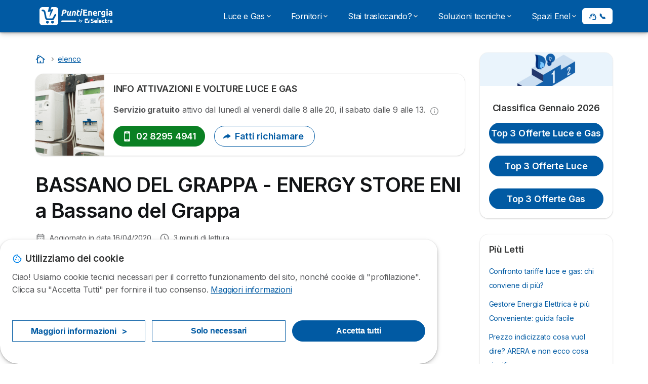

--- FILE ---
content_type: text/html; charset=UTF-8
request_url: https://puntienergia.com/elenco/bassano-del-gra-bassano-del-gra
body_size: 19998
content:

<!DOCTYPE html>
<html lang="it" dir="ltr" prefix="og: https://ogp.me/ns#">
  <head>
          <link rel="preconnect" href="https://fonts.gstatic.com" crossorigin>
      <link rel="preload" href="https://fonts.googleapis.com/css2?family=Inter:wght@400;600;700&display=swap" as="style" onload="this.onload=null;this.rel='stylesheet'">
    
    <meta charset="utf-8" />
<meta name="description" content="Cerchi uno Sportello Luce e Gas a Bassano del Grappa? Qui trovi Indirizzo, Contatti e Numero di telefono dello store Enel o Eni più vicino a Bassano del Grappa." />
<link rel="canonical" href="https://puntienergia.com/elenco/bassano-del-gra-bassano-del-gra" />
<meta property="og:site_name" content="Puntienergia" />
<meta property="og:type" content="Website" />
<meta property="og:url" content="https://puntienergia.com/elenco/bassano-del-gra-bassano-del-gra" />
<meta property="og:title" content="BASSANO DEL GRAPPA - ENERGY STORE ENI a Bassano del Grappa" />
<meta property="og:image:url" content="https://puntienergia.com/sites/puntienergia.com/files/og-image-pe.webp" />
<meta property="og:image:secure_url" content="https://puntienergia.com/sites/puntienergia.com/files/og-image-pe.webp" />
<meta property="og:updated_time" content="2020-04-16T10:52:21+0200" />
<meta property="og:country_name" content="IT" />
<meta property="article:published_time" content="2014-10-08T15:50:45+0200" />
<meta name="Generator" content="Drupal 10 (https://www.drupal.org)" />
<meta name="MobileOptimized" content="width" />
<meta name="HandheldFriendly" content="true" />
<meta name="viewport" content="width=device-width, initial-scale=1.0" />
<style>div#sliding-popup, div#sliding-popup .eu-cookie-withdraw-banner, .eu-cookie-withdraw-tab {background: #ffffff} div#sliding-popup.eu-cookie-withdraw-wrapper { background: transparent; } #sliding-popup h1, #sliding-popup h2, #sliding-popup h3, #sliding-popup p, #sliding-popup label, #sliding-popup div, .eu-cookie-compliance-more-button, .eu-cookie-compliance-secondary-button, .eu-cookie-withdraw-tab { color: #58595B;} .eu-cookie-withdraw-tab { border-color: #58595B;}</style>
<script>var dc = document.cookie;if (dc.indexOf("cookie-agreed") !== -1) {var styles = "#sliding-popup {display: none;}", styleSheet = document.createElement("style");
  styleSheet.type = "text/css";styleSheet.innerText = styles;document.head.appendChild(styleSheet)};</script>
<link rel="icon" href="/sites/puntienergia.com/files/favicon%20%281%29.ico" type="image/vnd.microsoft.icon" />

          <title>BASSANO DEL GRAPPA - ENERGY STORE ENI a Bassano del Grappa</title>
        <link rel="stylesheet" media="all" href="/sites/puntienergia.com/files/css/css_kmLslrdXqyHWF4vFdjBpzegnkXdau0NYe9DraZeoc1E.css?delta=0&amp;language=it&amp;theme=agrippa&amp;include=[base64]" />
<link rel="stylesheet" media="all" href="//cdnjs.cloudflare.com/ajax/libs/intl-tel-input/18.2.1/css/intlTelInput.css" defer />
<link rel="stylesheet" media="all" href="/sites/puntienergia.com/files/css/css_K-nSrd9PameDkUEnw-VrQUkVBHX2klOUlC1Gx1r-rqU.css?delta=2&amp;language=it&amp;theme=agrippa&amp;include=[base64]" />
<link rel="stylesheet" media="all" href="/sites/puntienergia.com/files/css/css_BIuh_OCgTXt5uUQ-kKudq55Xg8DiugvMNZAYBceMjY4.css?delta=3&amp;language=it&amp;theme=agrippa&amp;include=[base64]" />
<link rel="stylesheet" media="all" href="/sites/puntienergia.com/files/css/css_1qyVNXao4YuoVNo2bnVYBixswrn4fV-uwXnBVM4zt9I.css?delta=4&amp;language=it&amp;theme=agrippa&amp;include=[base64]" />


    <script>
      // Function to hide elements before page it's loaded
      function elementReady(selector) {
        return new Promise((resolve, reject) => {
          let el = document.querySelector(selector);
          if (el) {resolve(el);}
          new MutationObserver((mutationRecords, observer) => {
            // Query for elements matching the specified selector
            Array.from(document.querySelectorAll(selector)).forEach((element) => {
              resolve(element);
              //Once we have resolved we don't need the observer anymore.
              observer.disconnect();
            });
          })
            .observe(document.documentElement, {
              childList: true,
              subtree: true
            });
        });
      }

      // Hide .call-block--closed before page it's loaded
      elementReady('.call-block--closed').then((someWidget)=>{someWidget.style.setProperty('display', 'none', 'important');});

    </script>

    <script type="application/json" data-drupal-selector="drupal-settings-json">{"path":{"baseUrl":"\/","pathPrefix":"","currentPath":"node\/48975","currentPathIsAdmin":false,"isFront":false,"currentLanguage":"it"},"pluralDelimiter":"\u0003","suppressDeprecationErrors":true,"gtag":{"tagId":"","consentMode":false,"otherIds":[],"events":[],"additionalConfigInfo":[]},"ajaxPageState":{"libraries":"[base64]","theme":"agrippa","theme_token":null},"ajaxTrustedUrl":[],"gtm":{"tagId":null,"settings":{"data_layer":"dataLayer","include_classes":false,"allowlist_classes":"","blocklist_classes":"","include_environment":false,"environment_id":"","environment_token":""},"tagIds":["GTM-PH7LD4K"]},"model":{"new_layout":1,"country_list":["BE","BR","CO","FR","DE","IT","MX","PE","PT","ES"]},"dinoElements":{"translations":{"easySubscriptionOnly":"Easy subscription only"}},"eu_cookie_compliance":{"cookie_policy_version":"1.0.0","popup_enabled":true,"popup_agreed_enabled":false,"popup_hide_agreed":false,"popup_clicking_confirmation":false,"popup_scrolling_confirmation":false,"popup_html_info":"\u003Cdiv\n\trole=\u0022alertdialog\u0022 aria-labelledby=\u0022dialogTitle\u0022\n  aria-describedby=\u0022dialogDesc\u0022  class=\u0022eu-cookie-compliance-banner eu-cookie-compliance-banner-info eu-cookie-compliance-banner--categories\u0022\u003E\n\n\t\t\u003Cdiv class=\u0022eu-cookie-compliance-close\u0022\u003E\n\t\t\u003Cbutton class=\u0022btn-close btn-close--md\u0022 type=\u0022button\u0022 aria-label=\u0022Close\u0022\u003E\n\t\t\t\u003Csvg class=\u0022icon icon--neutral eu-cookie-compliance-close-icon\u0022 aria-hidden=\u0022true\u0022\u003E\n\t\t\t\t\u003Cuse xlink:href=\u0022\/themes\/custom\/agrippa\/img\/sprite.svg#icon-cross-rounded\u0022\u003E\u003C\/use\u003E\n\t\t\t\u003C\/svg\u003E\n\t\t\u003C\/button\u003E\n\t\u003C\/div\u003E\n\n\t\u003Cdiv class=\u0022popup-content info eu-cookie-compliance-content\u0022\u003E\n\n    \u003Cdiv class=\u0022eu-cookie-compliance-content__banner-wrapper\u0022\u003E\n      \u003Cdiv class=\u0022cookie-top\u0022\u003E\n            \u003Cdiv id=\u0022dialogTitle\u0022 class=\u0022eu-cookie-compliance-content__title\u0022\u003E\n        \u003Csvg class=\u0022icon icon--secondary icon--left\u0022 aria-hidden=\u0022true\u0022\u003E\n          \u003Cuse xlink:href=\u0022\/themes\/custom\/agrippa\/img\/sprite.svg#icon-cookie\u0022\u003E\u003C\/use\u003E\n        \u003C\/svg\u003E\n        \u003Cspan class=\u0022eu-cookie-title\u0022\u003EUtilizziamo dei cookie\u003C\/span\u003E\n      \u003C\/div\u003E\n\n                  \u003C\/div\u003E\n\n                \u003Cdiv class=\u0022modal__holder\u0022\u003E\n            \u003Cdiv class=\u0022modal__dialog\u0022\u003E\n              \u003Cdiv class=\u0022cookie-categories modal modal--md\u0022 id=\u0022manage-cookies-modal\u0022\u003E\n                \u003Cdiv class=\u0022modal__header\u0022 id=\u0022content-area\u0022\u003E\n\n                                                                          \u003Cdiv id=\u0022manage-cookies-description\u0022\u003E\n                      \u003Cp id=\u0022dialogDesc\u0022 class=\u0022manage-cookies-description__text\u0022\u003E Ciao! Usiamo cookie tecnici necessari per il corretto funzionamento del sito, nonch\u00e9 cookie di \u0022profilazione\u0022. Clicca su \u0022Accetta Tutti\u0022 per fornire il tuo consenso. \u003C\/p\u003E\n                                              \u003Cbutton type=\u0022button\u0022 class=\u0022find-more-button\u0022\u003EMaggiori informazioni\u003C\/button\u003E\n                                          \u003C\/div\u003E\n                                  \u003C\/div\u003E\n                \u003Cdiv id=\u0022eu-cookie-compliance-categories\u0022 class=\u0022eu-cookie-compliance-categories modal__body hidden\u0022\u003E\n                                      \u003Cdiv class=\u0022eu-cookie-compliance-category\u0022\u003E\n                      \u003Clabel for=\u0022cookie-category-technical\u0022 class=\u0022checkbox checkbox--disabled\u0022\u003E\n                        \u003Cinput class=\u0022checkbox__input\u0022 type=\u0022checkbox\u0022 name=\u0022\u0022 name=\u0022cookie-categories\u0022 id=\u0022cookie-category-technical\u0022 tabindex=\u0022-1\u0022 value=\u0022technical\u0022  checked   disabled \u003E\n\n                        \u003Cspan class=\u0022checkbox__shape\u0022  tabindex=\u0022-1\u0022 \u003E\u003C\/span\u003E\n                        \u003Cspan class=\u0022checkbox__label\u0022\u003E\n                          \u003Cstrong\u003E\n                            Cookie tecnici\n                          \u003C\/strong\u003E\n                        \u003C\/span\u003E\n                      \u003C\/label\u003E\n                                              \u003Cdiv class=\u0022eu-cookie-compliance-category-description\u0022\u003ENecessario per fornire le funzioni di base del sito web come la navigazione della pagina.\u003C\/div\u003E\n                                          \u003C\/div\u003E\n                                      \u003Cdiv class=\u0022eu-cookie-compliance-category\u0022\u003E\n                      \u003Clabel for=\u0022cookie-category-analytics\u0022 class=\u0022checkbox \u0022\u003E\n                        \u003Cinput class=\u0022checkbox__input\u0022 type=\u0022checkbox\u0022 name=\u0022\u0022 name=\u0022cookie-categories\u0022 id=\u0022cookie-category-analytics\u0022 tabindex=\u0022-1\u0022 value=\u0022analytics\u0022  \u003E\n\n                        \u003Cspan class=\u0022checkbox__shape\u0022 \u003E\u003C\/span\u003E\n                        \u003Cspan class=\u0022checkbox__label\u0022\u003E\n                          \u003Cstrong\u003E\n                            Cookie analitici\n                          \u003C\/strong\u003E\n                        \u003C\/span\u003E\n                      \u003C\/label\u003E\n                                              \u003Cdiv class=\u0022eu-cookie-compliance-category-description\u0022\u003EQuesti cookie ci permettono di studiare come gli utenti navigano sul sito. Raccogliamo solo dati anonimi.\u003C\/div\u003E\n                                          \u003C\/div\u003E\n                                      \u003Cdiv class=\u0022eu-cookie-compliance-category\u0022\u003E\n                      \u003Clabel for=\u0022cookie-category-marketing\u0022 class=\u0022checkbox \u0022\u003E\n                        \u003Cinput class=\u0022checkbox__input\u0022 type=\u0022checkbox\u0022 name=\u0022\u0022 name=\u0022cookie-categories\u0022 id=\u0022cookie-category-marketing\u0022 tabindex=\u0022-1\u0022 value=\u0022marketing\u0022  \u003E\n\n                        \u003Cspan class=\u0022checkbox__shape\u0022 \u003E\u003C\/span\u003E\n                        \u003Cspan class=\u0022checkbox__label\u0022\u003E\n                          \u003Cstrong\u003E\n                            Cookie Marketing\n                          \u003C\/strong\u003E\n                        \u003C\/span\u003E\n                      \u003C\/label\u003E\n                                              \u003Cdiv class=\u0022eu-cookie-compliance-category-description\u0022\u003ECookie utilizzati per scopi di marketing e pubblicit\u00e0\u003C\/div\u003E\n                                          \u003C\/div\u003E\n                  \n                                      \u003Cbutton type=\u0022button\u0022 class=\u0022eu-cookie-compliance-save-preferences-button btn btn--sm btn btn--pill btn--md btn--secondary save-preferences\u0022 data-dismiss=\u0022modal\u0022\u003E\n                      Salva\n                    \u003C\/button\u003E\n                                  \u003C\/div\u003E\n                \u003Cdiv class=\u0022modal__footer\u0022\u003E\n                      \u003Cdiv id=\u0022popup-buttons\u0022 class=\u0022eu-cookie-compliance-buttons eu-cookie-compliance-has-categories\u0022\u003E\n                      \n                                              \u003Cbutton class=\u0022cookie-personalization btn btn--pill btn--md  btn--tertiary\u0022\u003EMaggiori informazioni \u003Cspan\u003E\u003E\u003C\/span\u003E\u003C\/button\u003E\n                      \n                                              \u003Cbutton type=\u0022button\u0022 class=\u0022eu-cookie-compliance-save-preferences-button btn btn--sm btn btn--pill btn--md  btn--tertiary\u0022 data-dismiss=\u0022modal\u0022\u003E\n                          Solo necessari\n                        \u003C\/button\u003E\n                      \n                                                                                          \u003Cbutton type=\u0022button\u0022 class=\u0022agree-button eu-cookie-compliance-default-button btn btn--pill btn--md btn--secondary\u0022\u003E\n                        Accetta tutti\n                      \u003C\/button\u003E\n                                              \u003Cbutton type=\u0022button\u0022 class=\u0022eu-cookie-withdraw-button visually-hidden\u0022\u003EWithdraw consent\u003C\/button\u003E\n                                          \u003C\/div\u003E\n                \u003C\/div\u003E\n              \u003C\/div\u003E\n            \u003C\/div\u003E\n          \u003C\/div\u003E\n        \n    \u003C\/div\u003E\n\n\n\t\u003C\/div\u003E\n\u003C\/div\u003E","use_mobile_message":false,"mobile_popup_html_info":"\u003Cdiv\n\trole=\u0022alertdialog\u0022 aria-labelledby=\u0022dialogTitle\u0022\n  aria-describedby=\u0022dialogDesc\u0022  class=\u0022eu-cookie-compliance-banner eu-cookie-compliance-banner-info eu-cookie-compliance-banner--categories\u0022\u003E\n\n\t\t\u003Cdiv class=\u0022eu-cookie-compliance-close\u0022\u003E\n\t\t\u003Cbutton class=\u0022btn-close btn-close--md\u0022 type=\u0022button\u0022 aria-label=\u0022Close\u0022\u003E\n\t\t\t\u003Csvg class=\u0022icon icon--neutral eu-cookie-compliance-close-icon\u0022 aria-hidden=\u0022true\u0022\u003E\n\t\t\t\t\u003Cuse xlink:href=\u0022\/themes\/custom\/agrippa\/img\/sprite.svg#icon-cross-rounded\u0022\u003E\u003C\/use\u003E\n\t\t\t\u003C\/svg\u003E\n\t\t\u003C\/button\u003E\n\t\u003C\/div\u003E\n\n\t\u003Cdiv class=\u0022popup-content info eu-cookie-compliance-content\u0022\u003E\n\n    \u003Cdiv class=\u0022eu-cookie-compliance-content__banner-wrapper\u0022\u003E\n      \u003Cdiv class=\u0022cookie-top\u0022\u003E\n            \u003Cdiv id=\u0022dialogTitle\u0022 class=\u0022eu-cookie-compliance-content__title\u0022\u003E\n        \u003Csvg class=\u0022icon icon--secondary icon--left\u0022 aria-hidden=\u0022true\u0022\u003E\n          \u003Cuse xlink:href=\u0022\/themes\/custom\/agrippa\/img\/sprite.svg#icon-cookie\u0022\u003E\u003C\/use\u003E\n        \u003C\/svg\u003E\n        \u003Cspan class=\u0022eu-cookie-title\u0022\u003E\u003C\/span\u003E\n      \u003C\/div\u003E\n\n                  \u003C\/div\u003E\n\n                \u003Cdiv class=\u0022modal__holder\u0022\u003E\n            \u003Cdiv class=\u0022modal__dialog\u0022\u003E\n              \u003Cdiv class=\u0022cookie-categories modal modal--md\u0022 id=\u0022manage-cookies-modal\u0022\u003E\n                \u003Cdiv class=\u0022modal__header\u0022 id=\u0022content-area\u0022\u003E\n\n                                                                          \u003Cdiv id=\u0022manage-cookies-description\u0022\u003E\n                      \u003Cp id=\u0022dialogDesc\u0022 class=\u0022manage-cookies-description__text\u0022\u003E Ciao! Usiamo cookie tecnici necessari per il corretto funzionamento del sito, nonch\u00e9 cookie di \u0022profilazione\u0022. Clicca su \u0022Accetta Tutti\u0022 per fornire il tuo consenso. \u003C\/p\u003E\n                                              \u003Cbutton type=\u0022button\u0022 class=\u0022find-more-button\u0022\u003EMaggiori informazioni\u003C\/button\u003E\n                                          \u003C\/div\u003E\n                                  \u003C\/div\u003E\n                \u003Cdiv id=\u0022eu-cookie-compliance-categories\u0022 class=\u0022eu-cookie-compliance-categories modal__body hidden\u0022\u003E\n                                      \u003Cdiv class=\u0022eu-cookie-compliance-category\u0022\u003E\n                      \u003Clabel for=\u0022cookie-category-technical\u0022 class=\u0022checkbox checkbox--disabled\u0022\u003E\n                        \u003Cinput class=\u0022checkbox__input\u0022 type=\u0022checkbox\u0022 name=\u0022\u0022 name=\u0022cookie-categories\u0022 id=\u0022cookie-category-technical\u0022 tabindex=\u0022-1\u0022 value=\u0022technical\u0022  checked   disabled \u003E\n\n                        \u003Cspan class=\u0022checkbox__shape\u0022  tabindex=\u0022-1\u0022 \u003E\u003C\/span\u003E\n                        \u003Cspan class=\u0022checkbox__label\u0022\u003E\n                          \u003Cstrong\u003E\n                            Cookie tecnici\n                          \u003C\/strong\u003E\n                        \u003C\/span\u003E\n                      \u003C\/label\u003E\n                                              \u003Cdiv class=\u0022eu-cookie-compliance-category-description\u0022\u003ENecessario per fornire le funzioni di base del sito web come la navigazione della pagina.\u003C\/div\u003E\n                                          \u003C\/div\u003E\n                                      \u003Cdiv class=\u0022eu-cookie-compliance-category\u0022\u003E\n                      \u003Clabel for=\u0022cookie-category-analytics\u0022 class=\u0022checkbox \u0022\u003E\n                        \u003Cinput class=\u0022checkbox__input\u0022 type=\u0022checkbox\u0022 name=\u0022\u0022 name=\u0022cookie-categories\u0022 id=\u0022cookie-category-analytics\u0022 tabindex=\u0022-1\u0022 value=\u0022analytics\u0022  \u003E\n\n                        \u003Cspan class=\u0022checkbox__shape\u0022 \u003E\u003C\/span\u003E\n                        \u003Cspan class=\u0022checkbox__label\u0022\u003E\n                          \u003Cstrong\u003E\n                            Cookie analitici\n                          \u003C\/strong\u003E\n                        \u003C\/span\u003E\n                      \u003C\/label\u003E\n                                              \u003Cdiv class=\u0022eu-cookie-compliance-category-description\u0022\u003EQuesti cookie ci permettono di studiare come gli utenti navigano sul sito. Raccogliamo solo dati anonimi.\u003C\/div\u003E\n                                          \u003C\/div\u003E\n                                      \u003Cdiv class=\u0022eu-cookie-compliance-category\u0022\u003E\n                      \u003Clabel for=\u0022cookie-category-marketing\u0022 class=\u0022checkbox \u0022\u003E\n                        \u003Cinput class=\u0022checkbox__input\u0022 type=\u0022checkbox\u0022 name=\u0022\u0022 name=\u0022cookie-categories\u0022 id=\u0022cookie-category-marketing\u0022 tabindex=\u0022-1\u0022 value=\u0022marketing\u0022  \u003E\n\n                        \u003Cspan class=\u0022checkbox__shape\u0022 \u003E\u003C\/span\u003E\n                        \u003Cspan class=\u0022checkbox__label\u0022\u003E\n                          \u003Cstrong\u003E\n                            Cookie Marketing\n                          \u003C\/strong\u003E\n                        \u003C\/span\u003E\n                      \u003C\/label\u003E\n                                              \u003Cdiv class=\u0022eu-cookie-compliance-category-description\u0022\u003ECookie utilizzati per scopi di marketing e pubblicit\u00e0\u003C\/div\u003E\n                                          \u003C\/div\u003E\n                  \n                                      \u003Cbutton type=\u0022button\u0022 class=\u0022eu-cookie-compliance-save-preferences-button btn btn--sm btn btn--pill btn--md btn--secondary save-preferences\u0022 data-dismiss=\u0022modal\u0022\u003E\n                      Salva\n                    \u003C\/button\u003E\n                                  \u003C\/div\u003E\n                \u003Cdiv class=\u0022modal__footer\u0022\u003E\n                      \u003Cdiv id=\u0022popup-buttons\u0022 class=\u0022eu-cookie-compliance-buttons eu-cookie-compliance-has-categories\u0022\u003E\n                      \n                                              \u003Cbutton class=\u0022cookie-personalization btn btn--pill btn--md  btn--tertiary\u0022\u003EMaggiori informazioni \u003Cspan\u003E\u003E\u003C\/span\u003E\u003C\/button\u003E\n                      \n                                              \u003Cbutton type=\u0022button\u0022 class=\u0022eu-cookie-compliance-save-preferences-button btn btn--sm btn btn--pill btn--md  btn--tertiary\u0022 data-dismiss=\u0022modal\u0022\u003E\n                          Solo necessari\n                        \u003C\/button\u003E\n                      \n                                                                                          \u003Cbutton type=\u0022button\u0022 class=\u0022agree-button eu-cookie-compliance-default-button btn btn--pill btn--md btn--secondary\u0022\u003E\n                        Accetta tutti\n                      \u003C\/button\u003E\n                                              \u003Cbutton type=\u0022button\u0022 class=\u0022eu-cookie-withdraw-button visually-hidden\u0022\u003EWithdraw consent\u003C\/button\u003E\n                                          \u003C\/div\u003E\n                \u003C\/div\u003E\n              \u003C\/div\u003E\n            \u003C\/div\u003E\n          \u003C\/div\u003E\n        \n    \u003C\/div\u003E\n\n\n\t\u003C\/div\u003E\n\u003C\/div\u003E","mobile_breakpoint":768,"popup_html_agreed":false,"popup_use_bare_css":false,"popup_height":102,"popup_width":"100%","popup_delay":1000,"popup_link":"https:\/\/puntienergia.com\/informazioni-legali","popup_link_new_window":true,"popup_position":false,"fixed_top_position":false,"popup_language":"it","store_consent":false,"better_support_for_screen_readers":false,"cookie_name":"","reload_page":false,"domain":"","domain_all_sites":false,"popup_eu_only":false,"popup_eu_only_js":false,"cookie_lifetime":390,"cookie_session":0,"set_cookie_session_zero_on_disagree":0,"disagree_do_not_show_popup":false,"method":"categories","automatic_cookies_removal":true,"allowed_cookies":"technical:selectraRgpdAutoAcceptCookies\r\nanalytics:_ga\r\nanalytics:_gid\r\nanalytics:_gcl_au","withdraw_markup":"\u003Cbutton type=\u0022button\u0022 class=\u0022eu-cookie-withdraw-tab\u0022\u003EPrivacy settings\u003C\/button\u003E\n\u003Cdiv aria-labelledby=\u0022popup-text\u0022 class=\u0022eu-cookie-withdraw-banner\u0022\u003E\n  \u003Cdiv class=\u0022popup-content info eu-cookie-compliance-content\u0022\u003E\n    \u003Cdiv id=\u0022popup-text\u0022 class=\u0022eu-cookie-compliance-message\u0022 role=\u0022document\u0022\u003E\n      \u003Ch2\u003EWe use cookies on this site to enhance your user experience\u003C\/h2\u003E\u003Cp\u003EYou have given your consent for us to set cookies.\u003C\/p\u003E\n    \u003C\/div\u003E\n    \u003Cdiv id=\u0022popup-buttons\u0022 class=\u0022eu-cookie-compliance-buttons\u0022\u003E\n      \u003Cbutton type=\u0022button\u0022 class=\u0022eu-cookie-withdraw-button \u0022\u003EWithdraw consent\u003C\/button\u003E\n    \u003C\/div\u003E\n  \u003C\/div\u003E\n\u003C\/div\u003E","withdraw_enabled":false,"reload_options":0,"reload_routes_list":"","withdraw_button_on_info_popup":false,"cookie_categories":["technical","analytics","marketing"],"cookie_categories_details":{"technical":{"uuid":"45f11b7a-ee91-4b0e-9bba-3690a998a36c","langcode":"it","status":true,"dependencies":[],"_core":{"default_config_hash":"gXV5U-ZX3twBoJ63q5ixkXGs3hRx-iHa0Q2PCsINcFU"},"id":"technical","label":"Cookie tecnici","description":"Necessario per fornire le funzioni di base del sito web come la navigazione della pagina.","checkbox_default_state":"required","weight":-9},"analytics":{"uuid":"c8fbd2e6-10cb-4022-8eb9-bb2df09f1e57","langcode":"it","status":true,"dependencies":[],"_core":{"default_config_hash":"Ppr4ObHh0Me1kYxDDoWuP8_LYN2ElSMZR6XHgp4ZYVo"},"id":"analytics","label":"Cookie analitici","description":"Questi cookie ci permettono di studiare come gli utenti navigano sul sito. Raccogliamo solo dati anonimi.","checkbox_default_state":"unchecked","weight":-8},"marketing":{"uuid":"233a8735-b598-4609-89be-69e55124ab7b","langcode":"it","status":true,"dependencies":[],"_core":{"default_config_hash":"tGOGAtZycObYMRXFXjJNdyI1Yo8MPsR6I037ugYMWTY"},"id":"marketing","label":"Cookie Marketing","description":"Cookie utilizzati per scopi di marketing e pubblicit\u00e0","checkbox_default_state":"unchecked","weight":-7}},"enable_save_preferences_button":true,"cookie_value_disagreed":"0","cookie_value_agreed_show_thank_you":"1","cookie_value_agreed":"2","containing_element":"body","settings_tab_enabled":false,"olivero_primary_button_classes":"","olivero_secondary_button_classes":"","close_button_action":"close_banner","open_by_default":true,"modules_allow_popup":true,"hide_the_banner":false,"geoip_match":true,"unverified_scripts":[]},"selectra_rgpd_v2":{"autoAcceptCookies":0},"themePath":"themes\/custom\/agrippa","activeThemePath":"themes\/custom\/agrippa","csp":{"nonce":"4Gxc5WkWVyiSEPBcnUWPnQ"},"user":{"uid":0,"permissionsHash":"97ce3a5b915a531514a6eb64899c6ef1afbd4015224a98becbe19d973a2e8230"}}</script>
<script src="/sites/puntienergia.com/files/js/js_fdlyUx1VlhfPm5eekLORalvuoKOZZKypdy88GYZVNlY.js?scope=header&amp;delta=0&amp;language=it&amp;theme=agrippa&amp;include=[base64]"></script>
<script src="/modules/contrib/google_tag/js/gtag.js?t9654f"></script>
<script src="/modules/contrib/google_tag/js/gtm.js?t9654f"></script>
<script src="/sites/puntienergia.com/files/js/js_T20W3LV2pzqW5YrZpWIQOehOCytVaUj5JGWfj03YeG4.js?scope=header&amp;delta=3&amp;language=it&amp;theme=agrippa&amp;include=[base64]"></script>

        <meta name="viewport" content="width=device-width, initial-scale=1, maximum-scale=1, shrink-to-fit=no">
  </head>
  <body >

        
    <noscript><iframe src="https://www.googletagmanager.com/ns.html?id=GTM-PH7LD4K"
                  height="0" width="0" style="display:none;visibility:hidden"></iframe></noscript>

      <div class="dialog-off-canvas-main-canvas" data-off-canvas-main-canvas>
    

 

<div id="page-wrapper">
    <div id="page" >
          <header class="menu" role="banner" aria-label="Intestazione del sito">
        
            
  
  <div class="menu-bar sticky-mobile">
        <div class="menu-bar__holder new">
      <div id="block-agrippa-branding" data-block-plugin-id="system_branding_block" class="new menu-logo__wrapper">
            <a href="/" rel="home" class="menu-logo" aria-label="Logo Selectra">
        <img src="/sites/puntienergia.com/files/puntienergia-white.svg" alt="Selectra" class="menu-logo__img"/>
      </a>
        
  </div>


      <div class="ac-menu-bar__message-button new block  without-myselectra ">
              <a class="btn btn--sm btn--white u-anim--shake u-display--xl-none  call-block--open" href="tel:+390282958099" title="Chiamaci senza impegno allo 02 8295 8099" data-callcenter="">
          <svg class="icon u-display--xl-none" xmlns="http://www.w3.org/2000/svg" width="40" height="40">
            <path d="M8.8 1.35a.65.65 0 0 0 0 1.3 4.55 4.55 0 0 1 4.55 4.55.65.65 0 1 0 1.3 0A5.85 5.85 0 0 0 8.8 1.35z" /><path d="M8.8 3.75a.65.65 0 0 0 0 1.3 2.15 2.15 0 0 1 2.15 2.15.65.65 0 1 0 1.3 0A3.45 3.45 0 0 0 8.8 3.75z" /><path fill-rule="evenodd" clip-rule="evenodd" d="M5.598 1.497a1.48 1.48 0 0 0-1.015-.099l-2.121.55H2.46a1.487 1.487 0 0 0-1.096 1.64v.003A12.975 12.975 0 0 0 12.41 14.636h.002a1.485 1.485 0 0 0 1.64-1.097l.55-2.12a1.48 1.48 0 0 0-.83-1.726l-2.51-1.115a1.482 1.482 0 0 0-1.756.426l-.002.001-.615.77a9.662 9.662 0 0 1-2.663-2.663l.77-.616a1.48 1.48 0 0 0 .428-1.757L6.308 2.23a1.48 1.48 0 0 0-.71-.732zm3.943 9.543l.977-1.221a.183.183 0 0 1 .215-.053l2.51 1.115a.18.18 0 0 1 .1.21l-.55 2.12a.186.186 0 0 1-.204.137 11.675 11.675 0 0 1-9.937-9.937.187.187 0 0 1 .138-.205l2.12-.55a.18.18 0 0 1 .21.102l1.115 2.51a.18.18 0 0 1-.052.213L4.96 6.46a.65.65 0 0 0-.154.837 10.962 10.962 0 0 0 3.898 3.898.65.65 0 0 0 .837-.154z" />
          </svg>
          <span class="u-display--xs-none u-display--xl-inline">
                          <svg class="icon icon--16" aria-hidden="true"><use xlink:href="/themes/custom/agrippa/img/sprite.svg#icon-callcenter-agent"></use></svg>
              📞
                      </span>
        </a>
          </div>
  

  <button class="menu-btn new" type="button" aria-label="Open menu">
    <span class="menu-btn__closed">
      <svg class="u-display--xl-none" width="24" height="24" viewBox="0 0 24 24" fill="none" xmlns="http://www.w3.org/2000/svg">
        <mask id="mask0_5251_30318" style="mask-type:alpha" maskUnits="userSpaceOnUse" x="0" y="0" width="24" height="24">
          <rect width="24" height="24" fill="#D9D9D9"/>
        </mask>
        <g mask="url(#mask0_5251_30318)">
          <path d="M4 18C3.71667 18 3.47917 17.9042 3.2875 17.7125C3.09583 17.5208 3 17.2833 3 17C3 16.7167 3.09583 16.4792 3.2875 16.2875C3.47917 16.0958 3.71667 16 4 16H20C20.2833 16 20.5208 16.0958 20.7125 16.2875C20.9042 16.4792 21 16.7167 21 17C21 17.2833 20.9042 17.5208 20.7125 17.7125C20.5208 17.9042 20.2833 18 20 18H4ZM4 13C3.71667 13 3.47917 12.9042 3.2875 12.7125C3.09583 12.5208 3 12.2833 3 12C3 11.7167 3.09583 11.4792 3.2875 11.2875C3.47917 11.0958 3.71667 11 4 11H20C20.2833 11 20.5208 11.0958 20.7125 11.2875C20.9042 11.4792 21 11.7167 21 12C21 12.2833 20.9042 12.5208 20.7125 12.7125C20.5208 12.9042 20.2833 13 20 13H4ZM4 8C3.71667 8 3.47917 7.90417 3.2875 7.7125C3.09583 7.52083 3 7.28333 3 7C3 6.71667 3.09583 6.47917 3.2875 6.2875C3.47917 6.09583 3.71667 6 4 6H20C20.2833 6 20.5208 6.09583 20.7125 6.2875C20.9042 6.47917 21 6.71667 21 7C21 7.28333 20.9042 7.52083 20.7125 7.7125C20.5208 7.90417 20.2833 8 20 8H4Z" fill="white"/>
        </g>
      </svg>
    </span>
    <span class="menu-btn__open">
      <svg class="icon icon--20 menu-btn__icon" aria-hidden="true">
        <use xlink:href="/themes/custom/agrippa/img/sprite.svg#icon-cross"></use>
      </svg>
    </span>
  </button>

  <nav class="menu-content">
    
            <div class="menu-category">
                              <a href="/offerte" class="menu-label menu-label__sub--link">Luce e Gas<svg class="icon icon--12 menu-label__trigger" aria-hidden="true">
                <use xlink:href="/themes/custom/agrippa/img/sprite.svg#icon-chevron-right"></use>
              </svg>
            </a>
                  
                                    <div class="menu-sub-category menu-sub-category--3-cols">
                          <ul class="menu-list">
                <li class="menu-list__label">Classifica migliori tariffe del giorno</li>
                                                                      <li class="menu-list__item">
                      <a class="menu-list__link" href="/offerte">Top 3 per luce e gas insieme</a>
                    </li>
                                      <li class="menu-list__item">
                      <a class="menu-list__link" href="/offerte-luce">Top 3 solo Energia Elettrica</a>
                    </li>
                                      <li class="menu-list__item">
                      <a class="menu-list__link" href="/offerte-gas">Top 3 solo Gas Metano</a>
                    </li>
                                      <li class="menu-list__item">
                      <a class="menu-list__link" href="https://puntienergia.com/offerte/confronto-tariffe-luce-e-gas">Guida facile al Confronto Tariffe</a>
                    </li>
                                      <li class="menu-list__item">
                      <a class="menu-list__link" href="/offerte/tariffe-luce-gas-quale-conviene">Quale tariffa conviene in base ai tuoi consumi?</a>
                    </li>
                                      <li class="menu-list__item">
                      <a class="menu-list__link" href="/offerte/miglior-fornitore-energia-elettrica-opinioni">Opinioni sui fornitori luce e gas ⭐⭐⭐</a>
                    </li>
                                                </ul>
                          <ul class="menu-list">
                <li class="menu-list__label">Uno sguardo ai fornitori</li>
                                                                      <li class="menu-list__item">
                      <a class="menu-list__link" href="/fornitori/nen/energia">NeN Luce e Gas: i vantaggi di NeN Special  🏆</a>
                    </li>
                                      <li class="menu-list__item">
                      <a class="menu-list__link" href="/fornitori/enel/offerte">Enel luce e gas: quale tariffa conviene?</a>
                    </li>
                                      <li class="menu-list__item">
                      <a class="menu-list__link" href="/fornitori/eni/offerte">Eni luce e gas: quali sono le tariffe di Plenitude?</a>
                    </li>
                                      <li class="menu-list__item">
                      <a class="menu-list__link" href="/offerte/edison-world-luce">Edison Luce e Gas: scopri World Luce</a>
                    </li>
                                      <li class="menu-list__item">
                      <a class="menu-list__link" href="/fornitori/iren/offerte">Iren Luce e Gas: quali sono le offerte?</a>
                    </li>
                                      <li class="menu-list__item">
                      <a class="menu-list__link" href="/offerte/prezzo-indicizzato">Offerte Luce Gas a prezzo indicizzato</a>
                    </li>
                                                </ul>
                          <ul class="menu-list">
                <li class="menu-list__label">Vorrai sicuramente sapere</li>
                                                                      <li class="menu-list__item">
                      <a class="menu-list__link" href="/offerte/miglior-fornitore-energia-elettrica-opinioni">Come idenficiare il Miglior Fornitore Luce?</a>
                    </li>
                                      <li class="menu-list__item">
                      <a class="menu-list__link" href="/offerte/tariffa-monoraria">Cosa significa Tariffa Monoraria?</a>
                    </li>
                                      <li class="menu-list__item">
                      <a class="menu-list__link" href="/offerte/tariffa-bioraria">O ancora cos&#039;è la tariffa bioraria?</a>
                    </li>
                                      <li class="menu-list__item">
                      <a class="menu-list__link" href="/offerte-luce/impresa">Offerte Luce per Partita IVA e Imprese 💼</a>
                    </li>
                                      <li class="menu-list__item">
                      <a class="menu-list__link" href="/guida/arera-tariffe">Quali sono le Tariffe Arera</a>
                    </li>
                                      <li class="menu-list__item">
                      <a class="menu-list__link" href="/guida/portale-offerte-luce-e-gas">Cos&#039;è il Portele Offerte luce e gas?</a>
                    </li>
                                                </ul>
            
                                      <div class="menu-help">
                <svg class="icon icon--24" aria-hidden="true">
                  <use xlink:href="/themes/custom/agrippa/img/sprite.svg#icon-circle-info-filled"></use>
                </svg>
                <p class="menu-help__title">Scopri le migliori offerte luce e gas!</p>
                <svg class="icon icon--24" aria-hidden="true">
                  <use xlink:href="/themes/custom/agrippa/img/sprite.svg#icon-circle-info-filled"></use>
                </svg>
                <a class="menu-help__phone u-anim--shake" href="/richiamata">02 8295 8099</a>
                <p class="menu-help__info">Servizio gratuito e attivo dal lunedì al venerdì 8-20, il sabato 9-13</p>
              </div>
                      </div>
              </div>
          <div class="menu-category">
                              <a href="/fornitori" class="menu-label menu-label__sub--link">Fornitori<svg class="icon icon--12 menu-label__trigger" aria-hidden="true">
                <use xlink:href="/themes/custom/agrippa/img/sprite.svg#icon-chevron-right"></use>
              </svg>
            </a>
                  
                                    <div class="menu-sub-category menu-sub-category--3-cols">
                          <ul class="menu-list">
                <li class="menu-list__label">Principali Fornitori Mercato Libero</li>
                                                                      <li class="menu-list__item">
                      <a class="menu-list__link" href="/fornitori/a2a">A2A Energia</a>
                    </li>
                                      <li class="menu-list__item">
                      <a class="menu-list__link" href="/fornitori/acea">Acea Energia</a>
                    </li>
                                      <li class="menu-list__item">
                      <a class="menu-list__link" href="/fornitori/eon">E.ON</a>
                    </li>
                                      <li class="menu-list__item">
                      <a class="menu-list__link" href="/fornitori/edison">Edison Energia</a>
                    </li>
                                      <li class="menu-list__item">
                      <a class="menu-list__link" href="/fornitori/enel">Enel Energia</a>
                    </li>
                                      <li class="menu-list__item">
                      <a class="menu-list__link" href="/fornitori/iren">Iren</a>
                    </li>
                                      <li class="menu-list__item">
                      <a class="menu-list__link" href="/fornitori/nen">NeN</a>
                    </li>
                                      <li class="menu-list__item">
                      <a class="menu-list__link" href="/fornitori/sorgenia">Sorgenia</a>
                    </li>
                                                </ul>
                          <ul class="menu-list">
                <li class="menu-list__label">Fornitori Mercato Tutelato</li>
                                                                      <li class="menu-list__item">
                      <a class="menu-list__link" href="/fornitori/servizio-elettrico-nazionale">Servizio Elettrico Nazionale (Gruppo Enel)</a>
                    </li>
                                      <li class="menu-list__item">
                      <a class="menu-list__link" href="/fornitori/servizio-elettrico-roma">Servizio Elettrico Roma (Gruppo Acea)</a>
                    </li>
                                      <li class="menu-list__item">
                      <a class="menu-list__link" href="/fornitori/energia-base-trieste">Energia Base (Gruppo Hera)</a>
                    </li>
                                      <li class="menu-list__item">
                      <a class="menu-list__link" href="https://puntienergia.com/fornitori/alperia">Alperia</a>
                    </li>
                                      <li class="menu-list__item">
                      <a class="menu-list__link" href="/fornitori/trenta">Trenta (Gruppo Dolomiti Energia)</a>
                    </li>
                                                </ul>
                          <ul class="menu-list">
                <li class="menu-list__label">News fine mercato tutelato</li>
                                                                      <li class="menu-list__item">
                      <a class="menu-list__link" href="/guida/mercato-libero-servizio-maggior-tutela">Qual è la differenza tra il mercato libero e tutelato?</a>
                    </li>
                                      <li class="menu-list__item">
                      <a class="menu-list__link" href="/guida/mercato-energia/autorita-energia">Chi é ARERA e di cosa si occupa?</a>
                    </li>
                                      <li class="menu-list__item">
                      <a class="menu-list__link" href="/guida/fine-mercato-tutelato">Quando chiude il Mercato Tutelato?</a>
                    </li>
                                      <li class="menu-list__item">
                      <a class="menu-list__link" href="/guida/mercato-libero-energia">Quali sono i vantaggi del mercato libero?</a>
                    </li>
                                      <li class="menu-list__item">
                      <a class="menu-list__link" href="/guida/mercato-tutelato-proroga">Proroga mercato tutelato: scadenza definitiva 💥</a>
                    </li>
                                      <li class="menu-list__item">
                      <a class="menu-list__link" href="/guida/gas-mercato-tutelato">Mercato tutelato del Gas: qual è il prezzo?</a>
                    </li>
                                      <li class="menu-list__item">
                      <a class="menu-list__link" href="/guida/mercato-energia/produttori-energia-elettrica">Produzione di energia elettrica in Italia</a>
                    </li>
                                      <li class="menu-list__item">
                      <a class="menu-list__link" href="/guida/gse">Portale GSE e funzioni del GSE</a>
                    </li>
                                                </ul>
            
                                      <div class="menu-help">
                <svg class="icon icon--24" aria-hidden="true">
                  <use xlink:href="/themes/custom/agrippa/img/sprite.svg#icon-circle-info-filled"></use>
                </svg>
                <p class="menu-help__title">Quale fornitore conviene?</p>
                <svg class="icon icon--24" aria-hidden="true">
                  <use xlink:href="/themes/custom/agrippa/img/sprite.svg#icon-circle-info-filled"></use>
                </svg>
                <a class="menu-help__phone u-anim--shake" href="/richiamata">02 8295 8099</a>
                <p class="menu-help__info">Chiamaci dal lunedì al venerdì 8-20, il sabato 9-13. Servizio Gratuito.</p>
              </div>
                      </div>
              </div>
          <div class="menu-category">
                              <a href="/traslocare" class="menu-label menu-label__sub--link">Stai traslocando?<svg class="icon icon--12 menu-label__trigger" aria-hidden="true">
                <use xlink:href="/themes/custom/agrippa/img/sprite.svg#icon-chevron-right"></use>
              </svg>
            </a>
                  
                                    <div class="menu-sub-category menu-sub-category--3-cols">
                          <ul class="menu-list">
                <li class="menu-list__label">Qual è lo stato dei contatori?</li>
                                                                      <li class="menu-list__item">
                      <a class="menu-list__link" href="/traslocare/allaccio">Contatore assente: come fare allaccio?</a>
                    </li>
                                      <li class="menu-list__item">
                      <a class="menu-list__link" href="/guida/prima-attivazione-gas">Contatore gas spento: come fare l&#039;attivazione?</a>
                    </li>
                                      <li class="menu-list__item">
                      <a class="menu-list__link" href="/traslocare/subentro">Contatori spenti: come riattivarli e quanto costa?</a>
                    </li>
                                      <li class="menu-list__item">
                      <a class="menu-list__link" href="/traslocare/voltura-luce-gas">Come cambiare nome in bolletta e fare la voltura?</a>
                    </li>
                                      <li class="menu-list__item">
                      <a class="menu-list__link" href="/traslocare/voltura-con-cambio-fornitore">Voltura con Cambio Fornitore: come fare?</a>
                    </li>
                                      <li class="menu-list__item">
                      <a class="menu-list__link" href="/traslocare/voltura-o-subentro">Voltura o subentro: qual è la differenza?</a>
                    </li>
                                                </ul>
                          <ul class="menu-list">
                <li class="menu-list__label">Gestione utenze e contratto</li>
                                                                      <li class="menu-list__item">
                      <a class="menu-list__link" href="/guida/trasloco/come-sapere-fornitore-energia-elettrica-gas">Non conosci il nome del tuo attuale fornitore?</a>
                    </li>
                                      <li class="menu-list__item">
                      <a class="menu-list__link" href="/guida/cambio-fornitore-energia-elettrica">Come passare ad un altro fornitore luce gas?</a>
                    </li>
                                      <li class="menu-list__item">
                      <a class="menu-list__link" href="/guida/trasloco/gestore-unico-luce-gas">Luce e Gas con stesso fornitore: è possibile?</a>
                    </li>
                                      <li class="menu-list__item">
                      <a class="menu-list__link" href="/guida/trasloco/hanno-staccato-corrente-cosa-devo-fare">Ti hanno staccato la corrente? Ecco cosa devi fare</a>
                    </li>
                                      <li class="menu-list__item">
                      <a class="menu-list__link" href="/guida/bolletta-non-pagata-come-riattivare-utenza">Non hai pagato la bolletta: ecco cosa succede</a>
                    </li>
                                      <li class="menu-list__item">
                      <a class="menu-list__link" href="/guida/chiudere-utenza">Come chiudere un contatore gas e/o luce?</a>
                    </li>
                                                </ul>
                          <ul class="menu-list">
                <li class="menu-list__label">Come fare</li>
                                                                      <li class="menu-list__item">
                      <a class="menu-list__link" href="/traslocare/subentro/enel">Attivare un contatore con Enel Energia</a>
                    </li>
                                      <li class="menu-list__item">
                      <a class="menu-list__link" href="/traslocare/subentro/eni">Come attiva un contatore con Plenitude?</a>
                    </li>
                                      <li class="menu-list__item">
                      <a class="menu-list__link" href="/traslocare/subentro/servizio-elettrico-nazionale">Subentro Servizio Elettrico Nazionale: i passi a seguire</a>
                    </li>
                                      <li class="menu-list__item">
                      <a class="menu-list__link" href="/traslocare/voltura/enel">Come cambiare nome alla bolletta Enel?</a>
                    </li>
                                      <li class="menu-list__item">
                      <a class="menu-list__link" href="/traslocare/voltura/eni">Come cambiare nome alla bolletta Plenitude?</a>
                    </li>
                                      <li class="menu-list__item">
                      <a class="menu-list__link" href="/traslocare/voltura/servizio-elettrico-nazionale">Come fare la Voltura Servizio Elettrico Nazionale?</a>
                    </li>
                                                </ul>
            
                                      <div class="menu-help">
                <svg class="icon icon--24" aria-hidden="true">
                  <use xlink:href="/themes/custom/agrippa/img/sprite.svg#icon-circle-info-filled"></use>
                </svg>
                <p class="menu-help__title">Ti aiutiamo ad attivare le utenze!</p>
                <svg class="icon icon--24" aria-hidden="true">
                  <use xlink:href="/themes/custom/agrippa/img/sprite.svg#icon-circle-info-filled"></use>
                </svg>
                <a class="menu-help__phone u-anim--shake" href="/richiamata">02 8295 8099</a>
                <p class="menu-help__info">Servizio gratuito! Chiamaci dal lunedì al venerdì 8-20, il sabato 9-13.</p>
              </div>
                      </div>
              </div>
          <div class="menu-category">
                              <a href="/guida" class="menu-label menu-label__sub--link">Soluzioni tecniche<svg class="icon icon--12 menu-label__trigger" aria-hidden="true">
                <use xlink:href="/themes/custom/agrippa/img/sprite.svg#icon-chevron-right"></use>
              </svg>
            </a>
                  
                                    <div class="menu-sub-category menu-sub-category--3-cols">
                          <ul class="menu-list">
                <li class="menu-list__label">Prezzi e bollette</li>
                                                                      <li class="menu-list__item">
                      <a class="menu-list__link" href="https://puntienergia.com/guida/pun-energia">PUN Energia: qual è il Prezzo delle Luce di Oggi?</a>
                    </li>
                                      <li class="menu-list__item">
                      <a class="menu-list__link" href="/guida/andamento-prezzo-gas">TTF Gas: qual è il prezzo gas di oggi?</a>
                    </li>
                                      <li class="menu-list__item">
                      <a class="menu-list__link" href="/guida/bolletta-gas">Come leggere la bolletta gas?</a>
                    </li>
                                      <li class="menu-list__item">
                      <a class="menu-list__link" href="/guida/bolletta-luce">Come leggere la bolletta luce?</a>
                    </li>
                                      <li class="menu-list__item">
                      <a class="menu-list__link" href="/guida/consumo-medio-energia-elettrica-famiglia">Qual è il consumo medio di una famiglia?</a>
                    </li>
                                      <li class="menu-list__item">
                      <a class="menu-list__link" href="/guida/fasce-orarie-enel">Cosa sono le fasce orarie Enel Energia?</a>
                    </li>
                                      <li class="menu-list__item">
                      <a class="menu-list__link" href="/guida/domande-tecniche/differenza-tra-kw-kwh">Qual è la differenza tra kW e kWh?</a>
                    </li>
                                                </ul>
                          <ul class="menu-list">
                <li class="menu-list__label">Soluzioni contatore luce e gas</li>
                                                                      <li class="menu-list__item">
                      <a class="menu-list__link" href="/guida/contatore-2g">Contatore 2G: come Riconoscerlo e richiederlo🆕</a>
                    </li>
                                      <li class="menu-list__item">
                      <a class="menu-list__link" href="/guida/domande-tecniche/salta-corrente">Perché salta spesso la corrente?</a>
                    </li>
                                      <li class="menu-list__item">
                      <a class="menu-list__link" href="/guida/domande-tecniche/dove-si-trova-codice-pod-contatore">Dove trovi il codice POD?</a>
                    </li>
                                      <li class="menu-list__item">
                      <a class="menu-list__link" href="/guida/domande-tecniche/dove-si-trova-codice-pdr-bolletta">Dove torvi il codice PDR?</a>
                    </li>
                                      <li class="menu-list__item">
                      <a class="menu-list__link" href="/guida/contatore-moroso">Come attivare un contatore moroso?</a>
                    </li>
                                      <li class="menu-list__item">
                      <a class="menu-list__link" href="/guida/domande-tecniche/meglio-contatore-trifase-monofase">Trifase e monofase: qual è meglio?</a>
                    </li>
                                      <li class="menu-list__item">
                      <a class="menu-list__link" href="/guida/domande-tecniche/meglio-3-o-45-kw">Potenza contatore: meglio 3, 4.5 o 6kW?</a>
                    </li>
                                                </ul>
                          <ul class="menu-list">
                <li class="menu-list__label">Quanto costa</li>
                                                                      <li class="menu-list__item">
                      <a class="menu-list__link" href="/guida/quanto-costa-un-impianto-fotovoltaico">Quanto costa installare un impianto fotovoltaico?</a>
                    </li>
                                      <li class="menu-list__item">
                      <a class="menu-list__link" href="/guida/sostituzione-caldaia">Quanto costa la sostituzione della caldaia?</a>
                    </li>
                                      <li class="menu-list__item">
                      <a class="menu-list__link" href="/guida/attivare-luce">Quanto costa attivare il contatore?</a>
                    </li>
                                      <li class="menu-list__item">
                      <a class="menu-list__link" href="/guida/certificato-ape">Quanto costa il certificato APE?</a>
                    </li>
                                      <li class="menu-list__item">
                      <a class="menu-list__link" href="/guida/costo-impianto-elettrico">Quanto costa un impianto elettrico?</a>
                    </li>
                                      <li class="menu-list__item">
                      <a class="menu-list__link" href="/guida/costo-kwh">Costo kWh: qual è conviene di più?</a>
                    </li>
                                      <li class="menu-list__item">
                      <a class="menu-list__link" href="/guida/impianto-eolico-domestico">Qual è il costo di un impianto eolico domestico?</a>
                    </li>
                                                </ul>
            
                                      <div class="menu-help">
                <svg class="icon icon--24" aria-hidden="true">
                  <use xlink:href="/themes/custom/agrippa/img/sprite.svg#icon-circle-info-filled"></use>
                </svg>
                <p class="menu-help__title">Supporto e gestione contatori</p>
                <svg class="icon icon--24" aria-hidden="true">
                  <use xlink:href="/themes/custom/agrippa/img/sprite.svg#icon-circle-info-filled"></use>
                </svg>
                <a class="menu-help__phone u-anim--shake" href="/richiamata">02 8295 8099</a>
                <p class="menu-help__info">Serve aiuto? Chiamaci dal lunedì al venerdì 8-20, il sabato 9-13. Servizio Gratuito!</p>
              </div>
                      </div>
              </div>
          <div class="menu-category">
                              <a href="/contatti" class="menu-label menu-label__sub--link">Spazi Enel<svg class="icon icon--12 menu-label__trigger" aria-hidden="true">
                <use xlink:href="/themes/custom/agrippa/img/sprite.svg#icon-chevron-right"></use>
              </svg>
            </a>
                  
                                    <div class="menu-sub-category menu-sub-category--3-cols">
                          <ul class="menu-list">
                <li class="menu-list__label">Trova il negozio Enel nel Nord</li>
                                                                      <li class="menu-list__item">
                      <a class="menu-list__link" href="/contatti/liguria">Liguria</a>
                    </li>
                                      <li class="menu-list__item">
                      <a class="menu-list__link" href="/contatti/piemonte">Piemonte</a>
                    </li>
                                      <li class="menu-list__item">
                      <a class="menu-list__link" href="/contatti/valle-d-aosta">Valle D&#039;Aosta</a>
                    </li>
                                      <li class="menu-list__item">
                      <a class="menu-list__link" href="/contatti/lombardia">Lombardia</a>
                    </li>
                                      <li class="menu-list__item">
                      <a class="menu-list__link" href="/contatti/trentino-alto-adige">Trentino A. Adige</a>
                    </li>
                                      <li class="menu-list__item">
                      <a class="menu-list__link" href="/contatti/veneto">Veneto</a>
                    </li>
                                      <li class="menu-list__item">
                      <a class="menu-list__link" href="/contatti/friuli-venezia-giulia">Friuli V. Giulia</a>
                    </li>
                                                </ul>
                          <ul class="menu-list">
                <li class="menu-list__label">Negozi Enel in Centro Italia</li>
                                                                      <li class="menu-list__item">
                      <a class="menu-list__link" href="/contatti/emilia-romagna">Emilia Romagna</a>
                    </li>
                                      <li class="menu-list__item">
                      <a class="menu-list__link" href="/contatti/toscana">Toscana</a>
                    </li>
                                      <li class="menu-list__item">
                      <a class="menu-list__link" href="/contatti/marche">Marche</a>
                    </li>
                                      <li class="menu-list__item">
                      <a class="menu-list__link" href="/contatti/umbria">Umbria</a>
                    </li>
                                      <li class="menu-list__item">
                      <a class="menu-list__link" href="/contatti/lazio">Lazio</a>
                    </li>
                                      <li class="menu-list__item">
                      <a class="menu-list__link" href="/contatti/abruzzo">Abruzzo</a>
                    </li>
                                      <li class="menu-list__item">
                      <a class="menu-list__link" href="/contatti/sardegna">Sardegna</a>
                    </li>
                                                </ul>
                          <ul class="menu-list">
                <li class="menu-list__label">Trova negozi Enel nel Sud</li>
                                                                      <li class="menu-list__item">
                      <a class="menu-list__link" href="/contatti/molise">Molise</a>
                    </li>
                                      <li class="menu-list__item">
                      <a class="menu-list__link" href="/contatti/campania">Campania</a>
                    </li>
                                      <li class="menu-list__item">
                      <a class="menu-list__link" href="/contatti/puglia">Puglia</a>
                    </li>
                                      <li class="menu-list__item">
                      <a class="menu-list__link" href="/contatti/basilicata">Basilicata</a>
                    </li>
                                      <li class="menu-list__item">
                      <a class="menu-list__link" href="/contatti/calabria">Calabria</a>
                    </li>
                                      <li class="menu-list__item">
                      <a class="menu-list__link" href="/contatti/sicilia">Sicilia</a>
                    </li>
                                      <li class="menu-list__item">
                      <a class="menu-list__link" href="/elenco">Elenco Sportelli</a>
                    </li>
                                                </ul>
            
                                      <div class="menu-help">
                <svg class="icon icon--24" aria-hidden="true">
                  <use xlink:href="/themes/custom/agrippa/img/sprite.svg#icon-circle-info-filled"></use>
                </svg>
                <p class="menu-help__title">Trova lo Spazio Enel più vicino a te</p>
                <svg class="icon icon--24" aria-hidden="true">
                  <use xlink:href="/themes/custom/agrippa/img/sprite.svg#icon-circle-info-filled"></use>
                </svg>
                <a class="menu-help__phone u-anim--shake" href="/richiamata">02 8295 8099</a>
                <p class="menu-help__info">Chiamaci dal lunedì al venerdì 8-20, il sabato 9-13. Servizio Gratuito.</p>
              </div>
                      </div>
              </div>
      

              
                  <a class="btn btn--sm btn--white u-anim--shake ac-menu-bar__message-button menu-nav  call-block--open" href="tel:+390282958099" title="Chiamaci senza impegno allo 02 8295 8099" data-callcenter="">
          <svg class="icon u-display--xl-none" xmlns="http://www.w3.org/2000/svg" width="40" height="40">
            <path d="M8.8 1.35a.65.65 0 0 0 0 1.3 4.55 4.55 0 0 1 4.55 4.55.65.65 0 1 0 1.3 0A5.85 5.85 0 0 0 8.8 1.35z" /><path d="M8.8 3.75a.65.65 0 0 0 0 1.3 2.15 2.15 0 0 1 2.15 2.15.65.65 0 1 0 1.3 0A3.45 3.45 0 0 0 8.8 3.75z" /><path fill-rule="evenodd" clip-rule="evenodd" d="M5.598 1.497a1.48 1.48 0 0 0-1.015-.099l-2.121.55H2.46a1.487 1.487 0 0 0-1.096 1.64v.003A12.975 12.975 0 0 0 12.41 14.636h.002a1.485 1.485 0 0 0 1.64-1.097l.55-2.12a1.48 1.48 0 0 0-.83-1.726l-2.51-1.115a1.482 1.482 0 0 0-1.756.426l-.002.001-.615.77a9.662 9.662 0 0 1-2.663-2.663l.77-.616a1.48 1.48 0 0 0 .428-1.757L6.308 2.23a1.48 1.48 0 0 0-.71-.732zm3.943 9.543l.977-1.221a.183.183 0 0 1 .215-.053l2.51 1.115a.18.18 0 0 1 .1.21l-.55 2.12a.186.186 0 0 1-.204.137 11.675 11.675 0 0 1-9.937-9.937.187.187 0 0 1 .138-.205l2.12-.55a.18.18 0 0 1 .21.102l1.115 2.51a.18.18 0 0 1-.052.213L4.96 6.46a.65.65 0 0 0-.154.837 10.962 10.962 0 0 0 3.898 3.898.65.65 0 0 0 .837-.154z" />
          </svg>
          <span class="u-display--none u-display--xl-inline">
                          <svg class="icon icon--16" aria-hidden="true"><use xlink:href="/themes/custom/agrippa/img/sprite.svg#icon-callcenter-agent"></use></svg>
              📞
                      </span>
        </a>
            
    
</nav>


    </div>
  </div>

    <header id="ac-menu">
    <div class="ac-menu">
                    <div class="ac-menu-bar ac-menu-bar--call u-display--none u-display--md-block">
          <div class="container ac-menu-bar__container">
            <!-- Logo-->
            <a class="ac-menu-bar__logo" href="/">
              <span><object class="ac-menu-bar__logo-image" alt="Selectra Italia" aria-label="1" data="/sites/puntienergia.com/files/puntienergia-white.svg" type="image/svg+xml"></object></span>
            </a>
            <!-- Message + Call number-->
            <div class="ac-menu-bar__message">
              
                                          
                                            <div class="ac-menu-bar__message-button region-nav  without-myselectra ">
                                      <a class="btn btn--sm btn--white u-anim--shake  call-block--open" href="tel:+390282958099" title="Chiamaci senza impegno allo 02 8295 8099" data-callcenter="">
                      <svg class="icon u-display--xl-none" xmlns="http://www.w3.org/2000/svg" width="40" height="40">
                        <path d="M8.8 1.35a.65.65 0 0 0 0 1.3 4.55 4.55 0 0 1 4.55 4.55.65.65 0 1 0 1.3 0A5.85 5.85 0 0 0 8.8 1.35z" /><path d="M8.8 3.75a.65.65 0 0 0 0 1.3 2.15 2.15 0 0 1 2.15 2.15.65.65 0 1 0 1.3 0A3.45 3.45 0 0 0 8.8 3.75z" /><path fill-rule="evenodd" clip-rule="evenodd" d="M5.598 1.497a1.48 1.48 0 0 0-1.015-.099l-2.121.55H2.46a1.487 1.487 0 0 0-1.096 1.64v.003A12.975 12.975 0 0 0 12.41 14.636h.002a1.485 1.485 0 0 0 1.64-1.097l.55-2.12a1.48 1.48 0 0 0-.83-1.726l-2.51-1.115a1.482 1.482 0 0 0-1.756.426l-.002.001-.615.77a9.662 9.662 0 0 1-2.663-2.663l.77-.616a1.48 1.48 0 0 0 .428-1.757L6.308 2.23a1.48 1.48 0 0 0-.71-.732zm3.943 9.543l.977-1.221a.183.183 0 0 1 .215-.053l2.51 1.115a.18.18 0 0 1 .1.21l-.55 2.12a.186.186 0 0 1-.204.137 11.675 11.675 0 0 1-9.937-9.937.187.187 0 0 1 .138-.205l2.12-.55a.18.18 0 0 1 .21.102l1.115 2.51a.18.18 0 0 1-.052.213L4.96 6.46a.65.65 0 0 0-.154.837 10.962 10.962 0 0 0 3.898 3.898.65.65 0 0 0 .837-.154z" />
                      </svg>
                      <span class="u-display--xs-none u-display--xl-inline">
                                                  <svg class="icon icon--16" aria-hidden="true"><use xlink:href="/themes/custom/agrippa/img/sprite.svg#icon-callcenter-agent"></use></svg>
                          📞
                                              </span>
                    </a>
                                  </div>
              
              
                                        </div>
          </div>
        </div>
      
            <a class="ac-menu__btn-to-top" href="#ac-menu" role="button" title="To-top" data-scroll="43">
        <svg class="icon icon--16 icon--white">
          <use xlink:href="/themes/custom/agrippa/img/sprite.svg#icon-arrow-up"></use>
        </svg>
      </a>
    </div>
  </header>

      </header>
    
    
        
        
    <div class="container">
      <div class="row">
              <main class="main col-lg-9 col-xs-12 ">
                      <div>
    
<div id="block-agrippa-breadcrumbs" data-block-plugin-id="system_breadcrumb_block">
  
    
          
  <nav class=" breadcrumb--wrapper" id="breadcrumb--wrapper" aria-label="breadcrumb" >
    <ol class="breadcrumb classic" itemscope itemtype="http://schema.org/BreadcrumbList">

        
            
                                    <li class="breadcrumb__item breadcrumb__home-item" itemscope itemprop="itemListElement" itemtype="http://schema.org/ListItem">
                        <a class="breadcrumb__home" href="/" title="Inizio" aria-label="Inizio" itemprop="item">
                                                        <svg class="icon icon--20 icon--secondary" aria-hidden="true">
                              <use xlink:href="/themes/custom/agrippa/img/sprite.svg#icon-cottage"></use>
                            </svg>
                            <span class="u-sr-only" itemprop="name">Inizio</span>
                        </a>
                        <meta itemprop="position" content="1">
                    </li>

                
            
                
                <li class="breadcrumb__item" itemscope itemprop="itemListElement" itemtype="http://schema.org/ListItem">
                  <span class="u-sr-only">&hellip;</span>
                  <a href="/elenco" itemprop="item">
                      <span itemprop="name">elenco</span>
                  </a>
                  <meta itemprop="position" content="2">
                </li>

                
            
        
    </ol>
  </nav>

  </div>
<div data-drupal-messages-fallback class="hidden"></div>


      <div id="block-agrippa-widgetchat-area" data-block-plugin-id="block_content:e09930c5-5d18-4a8d-98d1-97869086885f">
      
          


    <script type="text/javascript">
  setTimeout(function() {
    var ua = navigator.userAgent.toLowerCase(),
      platform = navigator.platform.toLowerCase(),
      platformName = ua.match(/ip(?:ad|od|hone)/) ? 'ios' : (ua.match(/(?:webos|android)/) || platform.match(/mac|win|linux/) || ['other'])[0],
      isMobile = /ios|android|webos/.test(platformName);

    if (!isMobile) {
      window.$zopim || (function(d, s) {
        var z = $zopim = function(c) {
            z._.push(c)
          },
          $ = z.s = d.createElement(s),
          e = d.getElementsByTagName(s)[0];
        z.set = function(o) {
          z.set._.push(o)
        };
        z._ = [];
        z.set._ = [];
        $.async = !0;
        $.setAttribute("charset", "utf-8");
        $.src = "https://v2.zopim.com/?5OrjqgIWLPAp8WesdKIEGdKSGila3aQB";
        z.t = +new Date;
        $.type = "text/javascript";
        e.parentNode.insertBefore($, e)
      })(document, "script");
    }
  }, 10000); // Ritardo di 60 secondi (60000 millisecondi)
</script>



        
  </div>


      <div id="block-agrippa-elencoevidenziato-area" data-block-plugin-id="block_content:fa27c43a-3b34-4c29-bc9a-2e2a4129376a">
      
          


    <div class="action-box call-block--open" data-callcenter="italy-energy" data-default-state="open"><figure><img class="u-display--lg-block u-display--none" src="/sites/puntienergia.com/files/contatore-desktop.png" data-entity-uuid data-entity-type alt="allaccio e voltura" width="320" height="280" data-was-processed="true" loading="lazy"><img class="u-display--lg-none" src="/sites/puntienergia.com/files/contatore-mobile.png" data-entity-uuid data-entity-type alt="Info allaccio e voltura luce e gas" width="990" height="195" loading="lazy"></figure><div class="action-box-body"><p class="title">INFO ATTIVAZIONI E VOLTURE LUCE E GAS</p><p><strong>Servizio gratuito</strong> attivo dal lunedì al venerdì dalle 8 alle 20, il sabato dalle 9 alle 13.&nbsp;&nbsp;<span class="table__legend" data-toggle="tooltip" title="Servizio telefonico gratuito luce e gas gestito da Selectra" tabindex="0"><svg class="icon icon--16 icon--neutral" aria-hidden="true"><use xlink:href="/themes/custom/agrippa/img/sprite.svg#icon-circle-info-outlined" xmlns:xlink="http://www.w3.org/1999/xlink" /></svg></span></p><div class="action-box-btn"><a class="btn btn--md btn--pill btn--success u-anim--shake btn--big-text" href="tel:+390282954941" title="Chiamaci"><svg class="icon icon--left"><use xlink:href="/themes/custom/agrippa/img/sprite.svg#icon-smartphone" xmlns:xlink="http://www.w3.org/1999/xlink" /></svg>02 8295 4941 </a><span class="separator">O</span> <a class="btn btn--md btn--outline btn--secondary" href="#modal_puntienergia" target="_blank" title="Ti richiamiamo gratuitamente" data-fetch-url="/callback/modal_puntienergia" data-modal-size="sm" data-target="callback-modal" data-toggle="modal"><svg class="icon icon--left"><use xlink:href="/themes/custom/agrippa/img/sprite.svg#icon-arrow-curved-right" xmlns:xlink="http://www.w3.org/1999/xlink" /></svg>Fatti richiamare&nbsp;</a></div></div></div><div class="action-box call-block--closed" data-callcenter="italy-energy"><figure><img class="u-display--lg-block u-display--none" src="/sites/puntienergia.com/files/voltura-subentro-237-280.png" data-entity-uuid data-entity-type alt="allaccio e voltura" width="237" height="280" data-was-processed="true" loading="lazy"><img class="u-display--lg-none" src="/sites/puntienergia.com/files/luce-gas-mobile.png" data-entity-uuid data-entity-type alt="allacccio e voltura" width="990" height="195" loading="lazy"></figure><div class="action-box-body"><p class="title">INFO ATTIVAZIONI E VOLTURE LUCE E GAS!</p><p>Prendi un appuntamento con un <strong>Esperto Selectra</strong> per essere ricontattato.&nbsp;&nbsp;<span class="table__legend" data-toggle="tooltip" title="Servizio telefonico gratuito luce e gas gestito da Selectra" tabindex="0"><svg class="icon icon--16 icon--neutral" aria-hidden="true"><use xlink:href="/themes/custom/agrippa/img/sprite.svg#icon-circle-info-outlined" xmlns:xlink="http://www.w3.org/1999/xlink" /></svg></span></p><div class="action-box-btn"><a class="btn btn--md btn--success" href="#modal_puntienergia" target="_blank" data-fetch-url="/callback/modal_puntienergia" data-modal-size="sm" data-target="callback-modal" data-toggle="modal" data-original-title="Compila il form e sarai ricontattato nel giorno e all'orario che preferisci" data-tippy tabindex="0">Prendi un appuntamento</a></div></div></div>



        
  </div>

  </div>

            <div>
    
<div id="block-agrippa-content" data-block-plugin-id="system_main_block">
  
    
        
  

  <article  class="article" >


      
  <h1 class="article__title">
BASSANO DEL GRAPPA - ENERGY STORE ENI a Bassano del Grappa</h1>

          <div class="article_author__header">
            


      </div>
    
          

              
      <div class="published-date__reading-time">
      <div class="published-date">
        

<svg class="icon icon--16" aria-hidden='true'>
      <use xlink:href="/themes/custom/agrippa/img/sprite.svg#icon-calendar-rounded"></use>
  </svg>

        Aggiornato in data 

        <time class="published-date__date">
                                16/04/2020
          
        </time>
      </div>

              <div class="reading-time">
          

<svg class="icon icon--16" aria-hidden='true'>
      <use xlink:href="/themes/custom/agrippa/img/sprite.svg#icon-schedule"></use>
  </svg>

          <span id="readingTime"> </span> minuti di lettura
        </div>
      
    </div>
  


  
    

        
      
        
    
    
  
  


        
  
  

  

    <div class="u-display--none u-display--lg-block">
    <div id="summary" class="summary-module__wrapper summary-desktop">

      <div id="summary__holder"></div>
      <nav class="card card--aside summary summary-module card--aside__lg--up summary__add_limit " data-toggle="hook" itemscope="" itemtype="https://schema.org/ListItem">

                  <p class="card__title">Sommario:</p>
        
        <div class="list-summary">
                                  <p class="list-summary__item" data-tag="h2">
              <a class="list-summary__link summary--item" data-tag="h2" href="#indirizzo-di-bassano-del-grappa-energy-store-eni">Indirizzo di BASSANO DEL GRAPPA - ENERGY STORE ENI</a>
            </p>
                                  <p class="list-summary__item" data-tag="h2">
              <a class="list-summary__link summary--item" data-tag="h2" href="#telefono-de-bassano-del-grappa-energy-store-eni">Telefono de BASSANO DEL GRAPPA - ENERGY STORE ENI</a>
            </p>
                                  <p class="list-summary__item" data-tag="h2">
              <a class="list-summary__link summary--item" data-tag="h2" href="#bassano-del-grappa-energy-store-eni-su-internet">BASSANO DEL GRAPPA - ENERGY STORE ENI su Internet</a>
            </p>
                  </div>

      </nav>

            
    </div>
  </div>


    <div class="u-display--lg-none">

    <nav id="summary" class="collapse card card--aside summary summary-module card--aside__lg--up summary__add_limit  summary-mobile" data-toggle="hook" itemscope="" itemtype="https://schema.org/ListItem">

      <div class="collapse__header">
        Sommario:      </div>


      <div class="collapse__content">
        <div class="list-summary">
                                  <p class="list-summary__item" data-tag="h2">
              <a class="list-summary__link summary--item" data-tag="h2" href="#indirizzo-di-bassano-del-grappa-energy-store-eni">Indirizzo di BASSANO DEL GRAPPA - ENERGY STORE ENI</a>
            </p>
                                  <p class="list-summary__item" data-tag="h2">
              <a class="list-summary__link summary--item" data-tag="h2" href="#telefono-de-bassano-del-grappa-energy-store-eni">Telefono de BASSANO DEL GRAPPA - ENERGY STORE ENI</a>
            </p>
                                  <p class="list-summary__item" data-tag="h2">
              <a class="list-summary__link summary--item" data-tag="h2" href="#bassano-del-grappa-energy-store-eni-su-internet">BASSANO DEL GRAPPA - ENERGY STORE ENI su Internet</a>
            </p>
                  </div>
      </div>

    </nav>
  </div>


    <p>BASSANO DEL GRAPPA - ENERGY STORE ENI può esserti utile con il suo servizio a Bassano del Grappa.</p>

<h2 id="indirizzo-di-bassano-del-grappa-energy-store-eni">Indirizzo di BASSANO DEL GRAPPA - ENERGY STORE ENI</h2>

<p>L'indirizzo del punto energia è :<br>
Largo Parolini 78<br>
36061 Bassano del Grappa<br>
Vicenza - Veneto</p>

<h2 id="telefono-de-bassano-del-grappa-energy-store-eni">Telefono de BASSANO DEL GRAPPA - ENERGY STORE ENI</h2>
<p>Il numero di telefono de BASSANO DEL GRAPPA - ENERGY STORE ENI è 0424 525187 .</p>
<p>Il suo fax è 0424 525027 .</p>

<h2 id="bassano-del-grappa-energy-store-eni-su-internet">BASSANO DEL GRAPPA - ENERGY STORE ENI su Internet</h2>
<p>L'indirizzo email de BASSANO DEL GRAPPA - ENERGY STORE ENI è <a href="/cdn-cgi/l/email-protection" class="__cf_email__" data-cfemail="f2819b849b9f93dc90938181939c9d96979e958093828293b29480939c919a9b8695dc9b86">[email&#160;protected]</a>.</p>





        
              
  

                    
    

    
  </article>

            

  </div>


      <div id="block-directoryallert-area" data-block-plugin-id="block_content:810f2298-d538-486c-a22e-761a697958c4">
      
          


    <p class="text-box warning"><span class="title">Segnalazioni aggiornamento dati</span> <strong>Gestisci uno sportello</strong> ed hai riscontrato un'incongruenza<strong> </strong>riguardo ai dati del tuo negozio (<em>indirizzo, orari di apertura, ecc</em>.)? <a href="/segnalazione" onclick="ga('set', 'nonInteraction', true);ga('send', 'event', { eventCategory: 'Segnalazione dati errati', eventAction: 'pagine sportello', eventLabel: 'feedback'});" target="_blank">Compila il form</a> e nei prossimi giorni <strong>aggiorneremo i dati.</strong></p>




        
  </div>

  </div>

          
        </main>
        <aside id="sidebar" class="aside col-lg-3 u-display--none u-display--lg-block">
            <div>
    

      <div id="block-miglioriofferteluceegas-area" data-block-plugin-id="block_content:d3eb746b-7ed5-4864-996b-6de509ab282d">
      
          


    <div class="action-box aside"><figure><img src="/sites/puntienergia.com/files/offerte-luce-gas.png" data-entity-uuid data-entity-type alt="risparmio bolletta" loading="lazy"></figure><div class="action-box-body"><p class="h3 title text--center">Classifica Gennaio 2026</p><div class="action-box-btn"><a class="btn btn--md btn--pill btn--secondary" href="/offerte" title="migliore offerta luce e gas">Top&nbsp;3&nbsp;Offerte&nbsp;Luce&nbsp;e&nbsp;Gas</a></div><div class="action-box-btn">&nbsp;</div><div class="action-box-btn"><a class="btn btn--md btn--pill btn--secondary" href="/offerte-luce" title="migliore offerta luce">Top 3 Offerte Luce</a></div><div class="action-box-btn">&nbsp;</div><div class="action-box-btn"><a class="btn btn--md btn--pill btn--secondary" href="/offerte-gas" title="migliore offerta gas">Top 3 Offerte Gas</a></div></div></div>



        
  </div>

<div class="views-element-container" id="block-views-block-most-read-block-1" data-block-plugin-id="views_block:most_read-block_1">
  
    
      <div region="aside">
<div class="js-view-dom-id-51f7fc2900b5100b75ea55599d437a61b2b414a9dc202925cd12cdc48fb42003 most-read card card--aside card--aside-secondary aside-card__most-read">

  
  

  
  <p class="card__title">
    Più Letti
  </p>
<ol class="list-numbered">
  <li class="list-numbered__item">
    <a href="/offerte/confronto-tariffe-luce-e-gas" hreflang="it">Confronto tariffe luce e gas: chi conviene di più?</a>
  </li><li class="list-numbered__item">
    <a href="/guida/gestore-energia-elettrica-piu-conveniente" hreflang="it">Gestore Energia Elettrica è più Conveniente: guida facile</a>
  </li><li class="list-numbered__item">
    <a href="/offerte/prezzo-indicizzato" hreflang="it">Prezzo indicizzato cosa vuol dire? ARERA e non ecco cosa significa</a>
  </li><li class="list-numbered__item">
    <a href="/guida/andamento-prezzo-gas" hreflang="it">Qual è l'Andamento Prezzo Gas Oggi? ARERA, PSV, Grafico</a>
  </li><li class="list-numbered__item">
    <a href="/guida/pun-energia" hreflang="it">PUN Luce: Cos'è, Cosa Significa e il suo Valore Oggi</a>
  </li><li class="list-numbered__item">
    <a href="/offerte-gas" hreflang="it">Le 3 Migliori Offerte Gas Metano per la tua Casa</a>
  </li><li class="list-numbered__item">
    <a href="/offerte-luce" hreflang="it">3 Migliori Offerte Luce ed Energia elettrica per la Casa</a>
  </li></ol>

  
  

  
  

  
  
</div>
</div>

  </div>


      <div id="block-agrippa-riducilatuabollettaleftsidebarsecond-area" data-block-plugin-id="block_content:ea1d62da-bf69-4344-85dc-7ea13a16bdca">
      
          


    <div class="action-box aside">
<figure><img alt="Abbassa la bolletta" src="/sites/puntienergia.com/files/come-abbassare-bolletta.png" loading="lazy"></figure>

<div class="action-box-body">
<p class="h3 title"><strong>Bolletta troppo cara?</strong></p>

<p>Fai&nbsp;<b>analizzare la tua bolletta</b>&nbsp;da un nostro esperto.&nbsp;<strong>Servizio gratuito</strong> <strong>e senza impegno</strong>.</p>

<div class="action-box-btn"><a class="btn btn--pill  btn--md btn--secondary" href="/form/abbassa-la-bolletta" target="_blank" title="analizza la tua bolletta">Carica&nbsp;la&nbsp;tua&nbsp;bolletta</a></div>
</div>
</div>




        
  </div>

  </div>

        </aside>
      
      </div>
    </div>

                  
  <footer class="site-footer footer--relative">
    
    <div id="ac-footer">
      <div class="ac-footer">

            
            
        <div class="container">
          <div class="row">

                          <div class="col-xs-12">
                <p class="ac-footer__baseline">
                  Cambia Fornitore e trova gli Sportelli Luce e Gas!
                  <small class="ac-footer__baseline-info"><strong>&nbsp;</strong></small>
                </p>
              </div>
            
                                      <hr class="ac-footer__rule">
              <div class="col-xs-12">
                <section class="ac-footer-call">
                  <div class="ac-footer-call__intro">
                    <svg class="icon" aria-hidden="true">
                      <use xlink:href="/themes/custom/agrippa/img/sprite.svg#icon-speech-bubbles"></use>
                    </svg>
                    <p class="ac-footer-call__title">Chiama per Info e Attivazioni</p>
                    <p class="ac-footer-call__opening-hours">Servizio Gratuito attivo dal lunedì al venerdì dalle 8 alle 20, il sabato dalle 9 alle 13</p>
                  </div>

                                      <div class="ac-footer-call__cta">

                                              <a id="number_link" class="btn btn--md btn--pill btn--big-text btn--secondary u-anim--shake ac-footer-call__cta-phone " data-callcenter="" href="tel:tel:+390282958099" title="Chiama per info e attivazioni">
                          <svg class="icon icon--left" aria-hidden="true">
                            <use xlink:href="/themes/custom/agrippa/img/sprite.svg#icon-smartphone"></use>
                          </svg>
                          02 8295 8099
                        </a>
                      
                                              <span class="ac-footer-call__divider " data-callcenter="">
                          O
                        </span>
                      
                                              <a class="btn btn--md  btn--secondary btn--outline ac-footer-call__cta-callback" title="Richiamata Gratuita e Immediata" href="https://puntienergia.com/richiamata"  target="_blank" rel="noopener" >
                          <svg class="icon icon--left" aria-hidden="true">
                            <use xlink:href="/themes/custom/agrippa/img/sprite.svg#icon-arrow-curved-right"></use>
                          </svg>
                          Fatti richiamare
                        </a>
                      
                    </div>
                  
                </section>
              </div>
            
              <hr class="ac-footer__rule">


            <div class="col-sm-6 col-md-3 ac-footer-cols">
        <nav class="ac-footer-links m--fix">
          <p class="ac-footer-links__title ac-footer-links__toggle">Offerte Luce e Gas di Oggi</p>

                      <ul class="ac-footer-links__list">
                              <li class="ac-footer-links__item">
                  <a class="ac-footer-links__link" href="/offerte-luce" rel="noopener">Migliori Offerte Energia Elettrica</a>
                </li>
                              <li class="ac-footer-links__item">
                  <a class="ac-footer-links__link" href="/offerte-gas" rel="noopener">Migliori Offerte Gas</a>
                </li>
                              <li class="ac-footer-links__item">
                  <a class="ac-footer-links__link" href="/offerte" rel="noopener">Migliori Offerte sia Luce che Gas</a>
                </li>
                              <li class="ac-footer-links__item">
                  <a class="ac-footer-links__link" href="/offerte/confronto-tariffe-luce-e-gas" rel="noopener">Confronto Tariffe Energia Elettrica e Gas</a>
                </li>
                              <li class="ac-footer-links__item">
                  <a class="ac-footer-links__link" href="/offerte/tariffa-bioraria" rel="noopener">Cos&#039;è una tariffa bioraria e come funziona?</a>
                </li>
                              <li class="ac-footer-links__item">
                  <a class="ac-footer-links__link" href="/offerte-luce/impresa" rel="noopener">Energia Elettrica per il tuo Business: come risparmiare</a>
                </li>
                              <li class="ac-footer-links__item">
                  <a class="ac-footer-links__link" href="/offerte/miglior-fornitore-energia-elettrica-opinioni" rel="noopener">Opinioni sui Principali Fornitori Luce</a>
                </li>
                              <li class="ac-footer-links__item">
                  <a class="ac-footer-links__link" href="/offerte/prezzo-indicizzato" rel="noopener">Tariffe Luce e Gas a Prezzo Indicizzato</a>
                </li>
                              <li class="ac-footer-links__item">
                  <a class="ac-footer-links__link" href="/offerte/tariffe-luce-gas-quale-conviene" rel="noopener">Tariffe Luce e Gas: quale conviene oggi?</a>
                </li>
                              <li class="ac-footer-links__item">
                  <a class="ac-footer-links__link" href="/guida/bolletta-luce" rel="noopener">Leggere e capire la Bolletta luce</a>
                </li>
                              <li class="ac-footer-links__item">
                  <a class="ac-footer-links__link" href="/guida/bolletta-gas" rel="noopener">Leggere e capire la Bolletta Gas</a>
                </li>
                          </ul>
                  </nav>
      </div>
          <div class="col-sm-6 col-md-3 ac-footer-cols">
        <nav class="ac-footer-links m--fix">
          <p class="ac-footer-links__title ac-footer-links__toggle">Informazioni Utili</p>

                      <ul class="ac-footer-links__list">
                              <li class="ac-footer-links__item">
                  <a class="ac-footer-links__link" href="/guida" rel="noopener">Guida alla gestione delle Utenze</a>
                </li>
                              <li class="ac-footer-links__item">
                  <a class="ac-footer-links__link" href="/fornitori" rel="noopener">Fornitori Luce e Gas del mercato</a>
                </li>
                              <li class="ac-footer-links__item">
                  <a class="ac-footer-links__link" href="/guida/domande-tecniche/meglio-3-o-45-kw" rel="noopener">Meglio un contatore da 3, 4.5 o 6kW?</a>
                </li>
                              <li class="ac-footer-links__item">
                  <a class="ac-footer-links__link" href="https://puntienergia.com/guida/potenza-elettrica" rel="noopener">Cos&#039;è la potenza elettrica contatore?</a>
                </li>
                              <li class="ac-footer-links__item">
                  <a class="ac-footer-links__link" href="/guida/domande-tecniche/meglio-3-o-45-kw" rel="noopener">Aumento Potenza Contatore</a>
                </li>
                              <li class="ac-footer-links__item">
                  <a class="ac-footer-links__link" href="/guida/consumo-medio-energia-elettrica-famiglia" rel="noopener">Qual è il consumo medio di una famiglia?</a>
                </li>
                              <li class="ac-footer-links__item">
                  <a class="ac-footer-links__link" href="/guida/contatore-moroso" rel="noopener">Come riattivare un contatore moroso?</a>
                </li>
                              <li class="ac-footer-links__item">
                  <a class="ac-footer-links__link" href="/guida/bolletta-non-pagata-come-riattivare-utenza" rel="noopener">Hai dimenticato di pagare la bolletta?</a>
                </li>
                              <li class="ac-footer-links__item">
                  <a class="ac-footer-links__link" href="/guida/chiudere-utenza" rel="noopener">Come chiudere un contatore per trasloco?</a>
                </li>
                              <li class="ac-footer-links__item">
                  <a class="ac-footer-links__link" href="/guida/domande-tecniche/dove-si-trova-codice-pod-contatore" rel="noopener">Dove trovare il Codice POD?</a>
                </li>
                              <li class="ac-footer-links__item">
                  <a class="ac-footer-links__link" href="/guida/domande-tecniche/dove-si-trova-codice-pdr-bolletta" rel="noopener">Dove trovare il codice PDR?</a>
                </li>
                          </ul>
                  </nav>
      </div>
          <div class="col-sm-6 col-md-3 ac-footer-cols">
        <nav class="ac-footer-links m--fix">
          <p class="ac-footer-links__title ac-footer-links__toggle">Spazi Enel Centro-Nord</p>

                      <ul class="ac-footer-links__list">
                              <li class="ac-footer-links__item">
                  <a class="ac-footer-links__link" href="/contatti/lombardia" rel="noopener">Negozi Enel in Lombardia</a>
                </li>
                              <li class="ac-footer-links__item">
                  <a class="ac-footer-links__link" href="/contatti/piemonte" rel="noopener">Negozi Enel in Piemonte</a>
                </li>
                              <li class="ac-footer-links__item">
                  <a class="ac-footer-links__link" href="/contatti/valle-d-aosta" rel="noopener">Negozi Enel in Valle D&#039;Aosta</a>
                </li>
                              <li class="ac-footer-links__item">
                  <a class="ac-footer-links__link" href="/contatti/veneto" rel="noopener">Negozi Enel in Veneto</a>
                </li>
                              <li class="ac-footer-links__item">
                  <a class="ac-footer-links__link" href="/contatti/friuli-venezia-giulia" rel="noopener">Negozi Enel in Friuli V. Giulia</a>
                </li>
                              <li class="ac-footer-links__item">
                  <a class="ac-footer-links__link" href="/contatti/trentino-alto-adige" rel="noopener">Negozi Enel in Trentino A. Adige</a>
                </li>
                              <li class="ac-footer-links__item">
                  <a class="ac-footer-links__link" href="/contatti/liguria" rel="noopener">Negozi Enel in Liguria</a>
                </li>
                              <li class="ac-footer-links__item">
                  <a class="ac-footer-links__link" href="/contatti/toscana" rel="noopener">Negozi Enel in Toscana</a>
                </li>
                              <li class="ac-footer-links__item">
                  <a class="ac-footer-links__link" href="/contatti/emilia-romagna" rel="noopener">Negozi Enel in Emilia Romagna</a>
                </li>
                              <li class="ac-footer-links__item">
                  <a class="ac-footer-links__link" href="/contatti/umbria" rel="noopener">Negozi Enel in Umbria</a>
                </li>
                          </ul>
                  </nav>
      </div>
          <div class="col-sm-6 col-md-3 ac-footer-cols">
        <nav class="ac-footer-links m--fix">
          <p class="ac-footer-links__title ac-footer-links__toggle">Spazi Enel Centro-Sud</p>

                      <ul class="ac-footer-links__list">
                              <li class="ac-footer-links__item">
                  <a class="ac-footer-links__link" href="/contatti/lazio" rel="noopener">Negozi Enel nel Lazio</a>
                </li>
                              <li class="ac-footer-links__item">
                  <a class="ac-footer-links__link" href="/contatti/marche" rel="noopener">Negozi Enel nelle Marche</a>
                </li>
                              <li class="ac-footer-links__item">
                  <a class="ac-footer-links__link" href="/contatti/abruzzo" rel="noopener">Negozi Enel in Abruzzo</a>
                </li>
                              <li class="ac-footer-links__item">
                  <a class="ac-footer-links__link" href="/contatti/molise" rel="noopener">Negozi Enel in Molise</a>
                </li>
                              <li class="ac-footer-links__item">
                  <a class="ac-footer-links__link" href="/contatti/campania" rel="noopener">Negozi Enel in Campania</a>
                </li>
                              <li class="ac-footer-links__item">
                  <a class="ac-footer-links__link" href="/contatti/puglia" rel="noopener">Negozi Enel in Puglia</a>
                </li>
                              <li class="ac-footer-links__item">
                  <a class="ac-footer-links__link" href="/contatti/basilicata" rel="noopener">Negozi Enel in Basilicata</a>
                </li>
                              <li class="ac-footer-links__item">
                  <a class="ac-footer-links__link" href="/contatti/calabria" rel="noopener">Negozi Enel in Calabria</a>
                </li>
                              <li class="ac-footer-links__item">
                  <a class="ac-footer-links__link" href="/contatti/sicilia" rel="noopener">Negozi Enel in Sicilia</a>
                </li>
                              <li class="ac-footer-links__item">
                  <a class="ac-footer-links__link" href="/contatti/sardegna" rel="noopener">Negozi Enel in Sardegna</a>
                </li>
                          </ul>
                  </nav>
      </div>
          <div class="col-sm-6 col-md-3 ac-footer-cols">
        <nav class="ac-footer-links m--fix">
          <p class="ac-footer-links__title ac-footer-links__toggle">Principali distributori</p>

                      <ul class="ac-footer-links__list">
                              <li class="ac-footer-links__item">
                  <a class="ac-footer-links__link" href="/distributori-locali/2i-rete-gas" rel="noopener">2i Rete Gas numero verde e contatti</a>
                </li>
                              <li class="ac-footer-links__item">
                  <a class="ac-footer-links__link" href="/distributori-locali/e-distribuzione" rel="noopener">e-Distribuzione numero guasti</a>
                </li>
                              <li class="ac-footer-links__item">
                  <a class="ac-footer-links__link" href="/distributori-locali/italgas" rel="noopener">Italgas Numero Verde e login area clienti</a>
                </li>
                              <li class="ac-footer-links__item">
                  <a class="ac-footer-links__link" href="https://puntienergia.com/distributori-locali/italgas/myitalgas" rel="noopener">Myitalgas area clienti online</a>
                </li>
                              <li class="ac-footer-links__item">
                  <a class="ac-footer-links__link" href="/distributori-locali/unareti" rel="noopener">Unareti numero pronto intervento</a>
                </li>
                              <li class="ac-footer-links__item">
                  <a class="ac-footer-links__link" href="https://puntienergia.com/distributori-locali/toscana-energia" rel="noopener">Toscana Energia contatti e numero servizio clienti</a>
                </li>
                              <li class="ac-footer-links__item">
                  <a class="ac-footer-links__link" href="/distributori-locali/ascopiave" rel="noopener">Ascopiave distribuzione numero verde</a>
                </li>
                              <li class="ac-footer-links__item">
                  <a class="ac-footer-links__link" href="/distributori-locali/ireti" rel="noopener">Ireti numero verde e altri contatti</a>
                </li>
                              <li class="ac-footer-links__item">
                  <a class="ac-footer-links__link" href="/distributori-locali/megareti" rel="noopener">Megareti numero di pronto intervento</a>
                </li>
                              <li class="ac-footer-links__item">
                  <a class="ac-footer-links__link" href="/distributori-locali/toscana-energia" rel="noopener">Toscana Energia contatti e servizi</a>
                </li>
                              <li class="ac-footer-links__item">
                  <a class="ac-footer-links__link" href="/distributori-locali/e-distribuzione/reclamo" rel="noopener">È possibile inviare un reclamo a e-Distribuzione?</a>
                </li>
                          </ul>
                  </nav>
      </div>
          <div class="col-sm-6 col-md-3 ac-footer-cols">
        <nav class="ac-footer-links m--fix">
          <p class="ac-footer-links__title ac-footer-links__toggle">Trasloco Utenze Luce e Gas</p>

                      <ul class="ac-footer-links__list">
                              <li class="ac-footer-links__item">
                  <a class="ac-footer-links__link" href="/traslocare" rel="noopener">Come gestire le Utenze durante un trasloco</a>
                </li>
                              <li class="ac-footer-links__item">
                  <a class="ac-footer-links__link" href="/traslocare/voltura-luce-gas" rel="noopener">Come passare le Utenze a tuo nome?</a>
                </li>
                              <li class="ac-footer-links__item">
                  <a class="ac-footer-links__link" href="/traslocare/subentro" rel="noopener">Come attivare un contatore luce gas?</a>
                </li>
                              <li class="ac-footer-links__item">
                  <a class="ac-footer-links__link" href="/traslocare/allaccio" rel="noopener">Come installare un contatore nuovo?</a>
                </li>
                              <li class="ac-footer-links__item">
                  <a class="ac-footer-links__link" href="/traslocare/allaccio-enel-in-campagna" rel="noopener">Allaccio contatore Enel in campagna</a>
                </li>
                              <li class="ac-footer-links__item">
                  <a class="ac-footer-links__link" href="/traslocare/subentro/italgas" rel="noopener">Chiedere un subentro Italgas: come fare?</a>
                </li>
                              <li class="ac-footer-links__item">
                  <a class="ac-footer-links__link" href="/traslocare/come-sapere-fornitore-energia-elettrica-gas" rel="noopener">Fornitore sconosciuto: come fare?</a>
                </li>
                              <li class="ac-footer-links__item">
                  <a class="ac-footer-links__link" href="/guida/contratto-energia-elettrica" rel="noopener">Tutto sul Contratto dell&#039;Energia Elettrica (disdetta, rinnovo, etc.)</a>
                </li>
                              <li class="ac-footer-links__item">
                  <a class="ac-footer-links__link" href="/guida/domande-tecniche/salta-corrente" rel="noopener">È saltata la corrente in casa: le cause</a>
                </li>
                          </ul>
                  </nav>
      </div>
          <div class="col-sm-6 col-md-3 ac-footer-cols">
        <nav class="ac-footer-links m--fix">
          <p class="ac-footer-links__title ac-footer-links__toggle">Altre guide</p>

                      <ul class="ac-footer-links__list">
                              <li class="ac-footer-links__item">
                  <a class="ac-footer-links__link" href="/guida/bonus-caldaia" rel="noopener">Come ottenere il bonus caldaia?</a>
                </li>
                              <li class="ac-footer-links__item">
                  <a class="ac-footer-links__link" href="/guida/potenza-elettrica" rel="noopener">Cos&#039;è la potenza elettrica?</a>
                </li>
                              <li class="ac-footer-links__item">
                  <a class="ac-footer-links__link" href="/guida/manutenzione-caldaia" rel="noopener">Come richiedere la manutenzione della caldaia?</a>
                </li>
                              <li class="ac-footer-links__item">
                  <a class="ac-footer-links__link" href="/guida/contatore-gas-elettronico" rel="noopener">Guida al contatore gas elettronico: istruzioni</a>
                </li>
                              <li class="ac-footer-links__item">
                  <a class="ac-footer-links__link" href="/offerte/milano-luce-gas" rel="noopener">Migliori offerte luce gas a Milano?</a>
                </li>
                              <li class="ac-footer-links__item">
                  <a class="ac-footer-links__link" href="/guida/quanto-consuma-un-condizionatore" rel="noopener">Qual è il consumo di un condizionatore in estate/inverno?</a>
                </li>
                              <li class="ac-footer-links__item">
                  <a class="ac-footer-links__link" href="/offerte/luce-gas-torino" rel="noopener">Quali sono le migliori offerte luce e gas di Torino?</a>
                </li>
                              <li class="ac-footer-links__item">
                  <a class="ac-footer-links__link" href="/guida/voltura-enel-per-decesso" rel="noopener">Voltura Enel per decesso: cosa cambia?</a>
                </li>
                          </ul>
                  </nav>
      </div>
          <div class="col-sm-6 col-md-3 ac-footer-cols">
        <nav class="ac-footer-links m--fix">
          <p class="ac-footer-links__title ac-footer-links__toggle">I nostri servizi</p>

                      <ul class="ac-footer-links__list">
                              <li class="ac-footer-links__item">
                  <a class="ac-footer-links__link" href="https://selectra.net/passaparola" rel="noopener">Passaparola</a>
                </li>
                              <li class="ac-footer-links__item">
                  <a class="ac-footer-links__link" href="/distributori-locali" rel="noopener">Trova il tuo distributore</a>
                </li>
                              <li class="ac-footer-links__item">
                  <a class="ac-footer-links__link" href="https://luce-gas.it/confronto" rel="noopener">Confronta le offerte</a>
                </li>
                              <li class="ac-footer-links__item">
                  <a class="ac-footer-links__link" href="/contatti" rel="noopener">Trova lo spazio Enel più vicino a te</a>
                </li>
                              <li class="ac-footer-links__item">
                  <a class="ac-footer-links__link" href="https://www.whatsapp.com/channel/0029Vb0xEFn3bbV7S9oROM2K" rel="noopener">Canale Whatsapp</a>
                </li>
                          </ul>
                  </nav>
      </div>
      

  <div id="sticky_footer" class="sticky-footer">
        
<div class="call-block--wrapper">

        
  
  
          <div class="call-block--open" data-callcenter="italy-energy" data-default-state="open">
    
    <a href="tel:+390282954941" class="btn btn--md btn--success btn--pill btn--big-text">
                        <svg class="icon icon--left icon--24" aria-hidden="true">
            <use xlink:href="/themes/custom/agrippa/img/sprite.svg#icon-smartphone"></use>
          </svg>
              
      02 8295 4941
          </a>

          </div>
    

  
        
  
  
        
  
  
          <div class="call-block--closed" data-callcenter="italy-energy" data-default-state="open">
    
    <a href="/whatsapp-appuntamento" class="btn btn--md btn--success btn--pill btn--big-text" target="_blank">
                        <svg class="icon icon--left icon--24" aria-hidden="true">
            <use xlink:href="/themes/custom/agrippa/img/sprite.svg#icon-whatsapp"></use>
          </svg>
              
      Contattaci
          </a>

          </div>
    

  
        
  
  </div>



  </div>


  <div id="sticky_footer" class="sticky-footer">
        
<div class="call-block--wrapper">

        
  
  
          <div class="call-block--open" data-callcenter="italy-energy" data-default-state="open">
    
    <a href="tel:+390282954941" class="btn btn--md btn--success btn--pill btn--big-text">
                        <svg class="icon icon--left icon--24" aria-hidden="true">
            <use xlink:href="/themes/custom/agrippa/img/sprite.svg#icon-smartphone"></use>
          </svg>
              
      02 8295 4941
          </a>

          </div>
    

  
        
  
  
        
  
  
          <div class="call-block--closed" data-callcenter="italy-energy" data-default-state="open">
    
    <a href="/whatsapp-appuntamento" class="btn btn--md btn--success btn--pill btn--big-text" target="_blank">
                        <svg class="icon icon--left icon--24" aria-hidden="true">
            <use xlink:href="/themes/custom/agrippa/img/sprite.svg#icon-whatsapp"></use>
          </svg>
              
      Contattaci
          </a>

          </div>
    

  
        
  
  </div>



  </div>



            
                                      <hr class="ac-footer__rule">

                              <div class="col-sm-6 col-md-4 col-lg-3">
  <div id="ac-users-rating">
    <div class="ac-users-rating " onclick="window.open('https://www.ekomi.it/opinioni-luce-gasit.html', '_blank');" role="link">
      <p class="ac-users-rating__title"><span>Selectra</span> è valutato</p>
      <div class="ac-users-rating__stars-rating">
        <div class="ac-users-rating__stars">
          <div class="ac-users-rating__stars-score" style="width:98.4;"></div>
        </div>
        <div class="ac-users-rating__note">
          <span>4.92</span>/<span>5</span>
        </div>
        <span class="u-display--none">64</span>
        <span class="u-display--none">Ekomi</span>
      </div>
      <p class="ac-users-rating__baseline">dai suoi clienti</p>
    </div>
  </div>
</div>
  <script data-cfasync="false" src="/cdn-cgi/scripts/5c5dd728/cloudflare-static/email-decode.min.js"></script><script type="application/ld+json">
    {
      "@context": "https://schema.org/",
      "@type": "SoftwareApplication",
      "name": "Selectra",
      "operatingSystem": "Web-based",
      "applicationCategory": "Comparator",
      "aggregateRating": {
        "@type": "AggregateRating",
        "ratingValue": "4.92",
        "ratingCount": "64"
      },
      "offers": {
        "@type": "Offer",
        "price": "0.00",
        "priceCurrency": "EUR"
      }
    }
  </script>



              
                              <div class="col-xs-12 col-md-8 col-lg-6 col-subscribe">
  <div class="ac-footer-subscribe">
    <fieldset class="ac-footer-subscribe__fieldset">
      <legend class="ac-footer-subscribe__legend">Iscriviti alla Newsletter di Selectra</legend>
              <p class="ac-footer-subscribe__info">Riceverai gratuitamente le migliori offerte luce, gas e internet, le ultime news e consigli utili per risparmiare!</p>
            <div class="form-group">
                <a href="https://selectra.net/newsletter" class="btn btn--md btn--secondary ac-footer-subscribe__cta" title="Mi iscrivo!" >Mi iscrivo!</a>
              </div>
    </fieldset>
  </div>
</div>

              
                                                                <div class="col-sm-6 col-md-4 col-lg-3 col-social">
                    <nav class="ac-footer-social">
                      <p class="ac-footer-social__title"> Seguici sui nostri canali Social </p>
                    </nav>
                    <ul class="ac-footer-social__list">
                                                                        <li class="ac-footer-social__item">
                            <a class="ac-footer-social__link btn btn--circle btn--white btn--outline" href="https://www.facebook.com/selectra.it" target="_blank" rel="nofollow noopener" aria-label="Facebook" tabindex="-1">
                              <svg class="icon" aria-hidden="true"><use xlink:href="/themes/custom/agrippa/img/sprite.svg#icon-facebook"></use></svg>
                            </a>
                          </li>
                                                                                                <li class="ac-footer-social__item">
                            <a class="ac-footer-social__link btn btn--circle btn--white btn--outline" href="https://x.com/selectra_net" target="_blank" rel="nofollow noopener" aria-label="Twitter" tabindex="-1">
                              <svg class="icon" aria-hidden="true"><use xlink:href="/themes/custom/agrippa/img/sprite.svg#icon-twitter"></use></svg>
                            </a>
                          </li>
                                                                                                <li class="ac-footer-social__item">
                            <a class="ac-footer-social__link btn btn--circle btn--white btn--outline" href="https://www.linkedin.com/company/selectra-sarl/" target="_blank" rel="nofollow noopener" aria-label="LinkedIn" tabindex="-1">
                              <svg class="icon" aria-hidden="true"><use xlink:href="/themes/custom/agrippa/img/sprite.svg#icon-linkedin"></use></svg>
                            </a>
                          </li>
                                                                                                <li class="ac-footer-social__item">
                            <a class="ac-footer-social__link btn btn--circle btn--white btn--outline" href="https://www.instagram.com/selectra_it/" target="_blank" rel="nofollow noopener" aria-label="Instagram" tabindex="-1">
                              <svg class="icon" aria-hidden="true"><use xlink:href="/themes/custom/agrippa/img/sprite.svg#icon-instagram"></use></svg>
                            </a>
                          </li>
                                                                                                <li class="ac-footer-social__item">
                            <a class="ac-footer-social__link btn btn--circle btn--white btn--outline" href="https://www.youtube.com/@Selectranet" target="_blank" rel="nofollow noopener" aria-label="Youtube" tabindex="-1">
                              <svg class="icon" aria-hidden="true"><use xlink:href="/themes/custom/agrippa/img/sprite.svg#icon-youtube"></use></svg>
                            </a>
                          </li>
                                                                                                <li class="ac-footer-social__item">
                            <a class="ac-footer-social__link btn btn--circle btn--white btn--outline" href="https://www.tiktok.com/@selectrait" target="_blank" rel="nofollow noopener" aria-label="Tik Tok" tabindex="-1">
                              <svg class="icon" aria-hidden="true"><use xlink:href="/themes/custom/agrippa/img/sprite.svg#icon-tiktok"></use></svg>
                            </a>
                          </li>
                                                                  </ul>
                  </div>
                                          
                          <hr class="ac-footer__rule">
                              <div class="col-lg-7">
                  
  <ul class="ac-footer-bottom-links">
        <li class="ac-footer-bottom-links__item">
      <a class="ac-footer-bottom-links__link" href="/chi-siamo" rel="noopener">Chi siamo</a>
    </li>
        <li class="ac-footer-bottom-links__item">
      <a class="ac-footer-bottom-links__link" href="https://selectra.net/note-legali" rel="noopener">Note legali</a>
    </li>
        <li class="ac-footer-bottom-links__item">
      <a class="ac-footer-bottom-links__link" href="https://selectra.net/chi-siamo" rel="noopener">Selectra Italia</a>
    </li>
        <li class="ac-footer-bottom-links__item">
      <a class="ac-footer-bottom-links__link" href="/team" rel="noopener">Team</a>
    </li>
        <li class="ac-footer-bottom-links__item">
      <a class="ac-footer-bottom-links__link" href="https://selectra.net/informativa/cookie-policy" rel="noopener">Cookie</a>
    </li>
        <li class="ac-footer-bottom-links__item">
      <a class="ac-footer-bottom-links__link" href="/informazioni-legali" rel="noopener">Privacy</a>
    </li>
      </ul>

                </div>
              
                              <div class="col-lg-5">
                  <address class="ac-footer__address">
                    <strong>Selectra Italia:&nbsp;</strong>Via Pasquale Stanislao Mancini, 12 - 00196 Roma | P.IVA 13228841006
                  </address>
                </div>
                          
          </div>
        </div>
            </div>
    </div>


              <footer class="copyright-footer">
        <div class="container">
          <div class="row">
            
                        
            <div class="copyright-footer__logo">
              <object class="copyright-footer__img" alt="Selectra Italia" data="/sites/puntienergia.com/files/puntienergia-white.svg" type="image/svg+xml" role="img" aria-hidden="true" aria-label="Selectra Italia">LogoSelectra Italia</object>
              <span class="copyright-footer__text">© 2026 - puntienergia.com è un progetto di Selectra Italia</span>
            </div>
          </div>
        </div>
      </footer>
      </footer>

        <div class="modal__holder">
      <div class="modal__dialog">
        <div class="modal copyright-footer__modal" id="modal-country-switcher" role="dialog" aria-modal="true">
          <button class="btn-close btn-close--sm" type="button" aria-label="Close" data-dismiss="modal">
            <svg class="icon" aria-hidden="true">
              <use xlink:href="/themes/custom/agrippa/img/sprite.svg#icon-cross"></use>
            </svg>
          </button>
          <p class="modal__title">
            <svg class="icon icon--secondary icon--16" aria-hidden="true">
              <use xlink:href="/themes/custom/agrippa/img/sprite.svg#icon-location"></use>
            </svg>
            Change country
          </p>
          <div class="row">

          
          </div>
        </div>
      </div>
    </div>
  

          
    
      </div>
</div>

  </div>

    
        <script src="/sites/puntienergia.com/files/js/js_gyr4TFtR1YoeG6dyi3tOUPLBHmGREGip5NPVg5ZHL08.js?scope=footer&amp;delta=0&amp;language=it&amp;theme=agrippa&amp;include=[base64]"></script>
<script src="//cdn.jsdelivr.net/npm/intl-tel-input@18.2.1/build/js/intlTelInput.min.js" defer></script>
<script src="/sites/puntienergia.com/files/js/js_sEilq8hlrTxpHjPc8gQDDfFy66HEPL6evzZo57IRhbc.js?scope=footer&amp;delta=2&amp;language=it&amp;theme=agrippa&amp;include=[base64]"></script>
<script src="/modules/custom/selectra_rgpd_v2/assets/js/eu_cookie_compliance.js?v=1.2" defer></script>
<script src="/sites/puntienergia.com/files/js/js_187vootqUVB63IzlGvze8kM3bB-Hbv0vur9_d6svutY.js?scope=footer&amp;delta=4&amp;language=it&amp;theme=agrippa&amp;include=[base64]"></script>

  </body>
</html>


--- FILE ---
content_type: text/css
request_url: https://puntienergia.com/sites/puntienergia.com/files/css/css_K-nSrd9PameDkUEnw-VrQUkVBHX2klOUlC1Gx1r-rqU.css?delta=2&language=it&theme=agrippa&include=eJxdkGFyAyEIhS_kxpleyGGVbOiiOIhJc_vaZLtO-0d9H_BAYFOqFTyoUWRcohTDYg4OvorsUyhCitrzeqIImpYFGiWc7O0x8GEK3W6iZ5yp2VKGCyqmv7T1nEGfJ8xAZQqs57v2dRTcMC0JbLZWSCS_KmRJwJ6KBUMOVGo3F0XRJ-0V-AKf8OUSFQnNnvygkvwYVVgg_cNV8cq03cw1ZIymECIwx_FNVN_rzxAjG6y3mbGxrKP_rJCEK0vcZ4puNYX7h8c-orITjitXJigR3bGMYCLs32auPZth9is0dCY7llc0MJXdX0XGNO5O-Gj-dV7GBjrjN-QjvQ0
body_size: 3837
content:
/* @license GPL-2.0-or-later https://www.drupal.org/licensing/faq */
.views-align-left{text-align:left;}.views-align-right{text-align:right;}.views-align-center{text-align:center;}.views-view-grid .views-col{float:left;}.views-view-grid .views-row{float:left;clear:both;width:100%;}.views-display-link + .views-display-link{margin-left:0.5em;}
#sliding-popup{background:url(/modules/contrib/eu_cookie_compliance/images/gradient.png) center center scroll repeat-y transparent;}.sliding-popup-bottom,.sliding-popup-top{margin:0;padding:0;width:100%;z-index:99999;left:0;text-align:center;}.sliding-popup-bottom{position:fixed;}.sliding-popup-top{position:relative;}.eu-cookie-compliance-content{margin:0 auto;max-width:80%;display:inline-block;text-align:left;width:100%;position:relative;}.eu-cookie-compliance-buttons{float:right;margin:0 0 1em 0;max-width:40%;}.eu-cookie-compliance-categories-buttons{margin:0 0 1em 0;max-width:60%;float:left;}[dir="rtl"] .eu-cookie-compliance-buttons{float:left;}[dir="rtl"] .eu-cookie-compliance-categories-buttons{float:right;}.eu-cookie-compliance-more-button{cursor:pointer;display:inline;height:auto;margin:0;padding:0;border:none;text-decoration:underline;background:none;}.eu-cookie-compliance-secondary-button{cursor:pointer;border:none;background:none;margin-top:1em;padding:0 8px;vertical-align:middle;}.disagree-button.eu-cookie-compliance-more-button,.eu-cookie-compliance-agree-button,.eu-cookie-compliance-default-button,.eu-cookie-compliance-hide-button,.eu-cookie-compliance-more-button-thank-you,.eu-cookie-withdraw-button,.eu-cookie-compliance-save-preferences-button{cursor:pointer;margin-right:5px;margin-top:1em;vertical-align:middle;overflow:visible;width:auto;-moz-box-shadow:inset 0 1px 0 0 #ffffff;-webkit-box-shadow:inset 0 1px 0 0 #ffffff;box-shadow:inset 0 1px 0 0 #ffffff;background-color:#ededed;background-image:-moz-linear-gradient(top,#ededed 5%,#dfdfdf 100%);background-image:-webkit-gradient(linear,left top,left bottom,color-stop(5%,#ededed),color-stop(100%,#dfdfdf));background-image:-webkit-linear-gradient(top,#ededed 5%,#dfdfdf 100%);background-image:-o-linear-gradient(top,#ededed 5%,#dfdfdf 100%);background-image:-ms-linear-gradient(top,#ededed 5%,#dfdfdf 100%);background-image:linear-gradient(to bottom,#ededed 5%,#dfdfdf 100%);-moz-border-radius:6px;-webkit-border-radius:6px;border-radius:6px;border:1px solid #dcdcdc;color:#000;font-family:Arial,sans-serif;font-weight:bold;padding:4px 8px;text-decoration:none;text-shadow:1px 1px 0 #ffffff;}[dir="rtl"] .eu-cookie-compliance-buttons button{-moz-box-shadow:inset 0 0 0 1px #ffffff;-webkit-box-shadow:inset 0 0 0 1px #ffffff;box-shadow:inset 0 0 0 1px #ffffff;}.disagree-button.eu-cookie-compliance-more-button:hover,.eu-cookie-compliance-agree-button:hover,.eu-cookie-compliance-default-button:hover,.eu-cookie-compliance-hide-button:hover,.eu-cookie-compliance-more-button-thank-you:hover,.eu-cookie-withdraw-button:hover{background-color:#dfdfdf;background-image:-moz-linear-gradient(top,#dfdfdf 5%,#ededed 100%);background-image:-webkit-gradient(linear,left top,left bottom,color-stop(5%,#dfdfdf),color-stop(100%,#ededed));background-image:-webkit-linear-gradient(top,#dfdfdf 5%,#ededed 100%);background-image:-o-linear-gradient(top,#dfdfdf 5%,#ededed 100%);background-image:-ms-linear-gradient(top,#dfdfdf 5%,#ededed 100%);background-image:linear-gradient(to bottom,#dfdfdf 5%,#ededed 100%);}.disagree-button.eu-cookie-compliance-more-button:active,.eu-cookie-compliance-agree-button:active,.eu-cookie-compliance-default-button:active,.eu-cookie-compliance-hide-button:active,.eu-cookie-compliance-more-button-thank-you:active,.eu-cookie-withdraw-button:active{position:relative;top:1px;}.eu-cookie-compliance-message{float:left;margin:5px 0 0;max-width:60%;}.eu-cookie-compliance-banner--categories .eu-cookie-compliance-message{max-width:100%;}.eu-cookie-compliance-categories{clear:both;padding-top:1em;}.eu-cookie-compliance-categories label{display:inline;}[dir="rtl"] .eu-cookie-compliance-message{float:right;text-align:right;}.eu-cookie-compliance-message h1,.eu-cookie-compliance-message h2,.eu-cookie-compliance-message h3,.eu-cookie-compliance-message p{font-weight:bold;line-height:1.4;margin:0 0 5px 0;}.eu-cookie-compliance-message h1,.eu-cookie-compliance-message h2,.eu-cookie-compliance-message h3,.eu-cookie-compliance-message p,.eu-cookie-compliance-message button,.eu-cookie-compliance-category label{color:#fff;}.eu-cookie-compliance-message h1{font-size:24px;}.eu-cookie-compliance-message h2{font-size:16px;}.eu-cookie-compliance-message h3{font-size:12px;}.eu-cookie-compliance-message p{font-size:12px;display:inline;}.eu-cookie-withdraw-tab{padding:4px 7px;cursor:pointer;}.sliding-popup-bottom .eu-cookie-withdraw-tab{border-width:2px 2px 0;border-radius:5px 5px 0 0;}.sliding-popup-top .eu-cookie-withdraw-tab{border-width:0 2px 2px;border-radius:0 0 5px 5px;}.eu-cookie-withdraw-wrapper.sliding-popup-top,.eu-cookie-withdraw-wrapper.sliding-popup-top .eu-cookie-withdraw-banner{transform:scaleY(-1);}.eu-cookie-withdraw-tab{position:absolute;top:0;transform:translate(-50%,-100%);left:50%;}.eu-cookie-withdraw-wrapper.sliding-popup-top .eu-cookie-withdraw-tab{transform:translate(-50%,-100%) scaleY(-1);}.eu-cookie-compliance-close-button{background:url(/modules/contrib/eu_cookie_compliance/images/close.png);width:24px;height:24px;border-width:0;font-size:0;position:absolute;right:2px;top:-12px;cursor:pointer;}body:not(.eu-cookie-compliance-popup-open) .eu-cookie-compliance-close-button{display:none;}@media screen and (max-width:600px){.eu-cookie-compliance-content{max-width:95%;}.eu-cookie-compliance-categories,.eu-cookie-compliance-message{max-width:100%;}.eu-cookie-compliance-buttons{clear:both;float:none;max-width:100%;margin:5px 0 1em;}.eu-cookie-compliance-buttons.eu-cookie-compliance-has-categories{float:right;}.eu-cookie-compliance-banner--categories .eu-cookie-compliance-buttons{position:initial;bottom:unset;right:unset;}}
article pre{--base-size-16:1rem;background-color:#f6f8fa;border-radius:6px;padding:var(--base-size-16);position:relative;overflow:scroll;font-size:14px;}article pre code[class*=language-]{--base-size-16:1rem;color:#1f2328;overflow:auto;font-size:85%;line-height:1.45;color:#1f2328;overflow:visible;word-wrap:normal;}article pre + .code-block-copy{border:1px solid #d0d7de;border-radius:6px;cursor:pointer;position:absolute;top:8px;right:8px;background-image:url(/modules/custom/selectra_global/img/copy.svg);height:32px;width:32px;padding:0;background-color:transparent;background-size:contain;background-size:16px;background-position:center;background-repeat:no-repeat;}article pre + .code-block-copy.copied{background-image:url(/modules/custom/selectra_global/img/check.svg?109kn=);border:1px solid #1a7f37;}.pre-wrapper{position:relative;}@media screen and (max-width:360px){.text-1{font-size:1rem !important;}}
#manage-cookies-modal label,#manage-cookies-modal div,#manage-cookies-modal p{color:#565e66;}#manage-cookies-modal .modal--title{margin-top:0;margin-bottom:25px;}#manage-cookies-modal .find-more-button{margin-top:10px;}#manage-cookies-modal .eu-cookie-compliance-categories label{display:flex;align-items:center;margin-top:0;}#manage-cookies-modal .eu-cookie-compliance-categories .eu-cookie-compliance-save-preferences-button{float:unset;margin-block-start:1rem;width:100%;max-width:100%;}.eu-cookie-compliance-category .checkbox__label,.radio__label{font-weight:400;}.eu-cookie-compliance-content--wrapper .modal__footer{display:flex;justify-content:center;}.eu-cookie-compliance-content{display:flex;justify-content:space-between;align-items:center;padding:0 0 1rem 0;font-size:.875rem;}.eu-cookie-compliance-message .manage-cookies{text-decoration:underline;cursor:pointer;}.eu-cookie-compliance-message p,.eu-cookie-compliance-message h2{font-weight:400;}.eu-cookie-compliance-default-button,.eu-cookie-withdraw-button{margin:0;font-size:1.125rem;text-shadow:none;background-color:transparent;background-image:none;box-shadow:none;border:none;}.eu-cookie-withdraw-button{display:none;margin-top:1rem;font-size:.875rem;font-weight:400;}.eu-cookie-compliance-default-button:active,.eu-cookie-compliance-default-button:focus,.eu-cookie-compliance-default-button:hover,.eu-cookie-compliance-default-button:visited,.eu-cookie-withdraw-button:active,.eu-cookie-withdraw-button:focus,.eu-cookie-withdraw-button:hover,.eu-cookie-withdraw-button:visited{background-color:transparent;background-image:none;border:none;outline-color:transparent;box-shadow:none;text-shadow:none;}.eu-cookie-compliance-content .eu-cookie-compliance-buttons{width:7rem;margin:0;}.eu-cookie-compliance-banner .eu-cookie-compliance-close{padding:.75rem 1rem .75rem;margin-bottom:-10px;visibility:hidden;}.eu-cookie-compliance-banner .eu-cookie-compliance-close button{float:right;z-index:1000;}@media screen and (max-width:600px){#manage-cookies-modal .find-more-button{display:block;margin:10px auto 0 auto;}.eu-cookie-compliance-content{flex-direction:column;align-items:start;font-size:.75rem;}.eu-cookie-compliance-buttons .eu-cookie-compliance-default-button,.eu-cookie-compliance-buttons .eu-cookie-withdraw-button{padding:0;margin:.75rem 0 0 0;text-align:left;font-size:1rem;}}.eu-cookie-compliance__modal-title{margin-top:1.5em;margin-bottom:.875em;font-family:'Trebuchet MS',sans-serif;font-size:1.625rem;font-weight:inherit;line-height:1.3;color:#1460aa;}#sliding-popup .cookie-categories{opacity:1;}#sliding-popup .cookie-top{z-index:2;position:relative;}#sliding-popup #popup-buttons{margin-bottom:20px;}.modal#manage-cookies-modal .modal__footer.hidden{display:none;}.modal#manage-cookies-modal.modal--md.cookie-categories{margin-top:0;padding:0;box-shadow:none;max-width:unset;background:unset;transition:unset;transform:unset;opacity:1;}#sliding-popup .modal__holder .modal__header{display:flex;width:100%;flex-wrap:wrap;}#sliding-popup .modal__holder{position:relative;display:block;top:unset !important;right:unset;bottom:unset;left:unset;z-index:1;overflow-y:unset;}.eu-cookie-compliance-banner{max-height:calc(100vh - 60px);overflow-y:auto;}.eu-cookie-compliance-category-input{position:absolute;opacity:0;right:0;width:calc(100% - 38px);height:41px;z-index:2;cursor:pointer;}.eu-cookie-compliance-category-input + label{position:relative;}.eu-cookie-compliance-category-input + label svg{fill:#474849;position:absolute;right:5px;transform:rotate(90deg);top:10px;}.eu-cookie-compliance-category-input:checked + label svg{transform:rotate(270deg);}.eu-cookie-compliance-category-input:checked + label + .eu-cookie-compliance-category-description{max-height:100vh;padding:1em;display:block;}#sliding-popup #popup-buttons .agree-button{width:100%;}#sliding-popup .modal__footer{gap:12px;}.sr-only{position:absolute;width:1px;height:1px;padding:0;margin:-1px;overflow:hidden;clip:rect(0,0,0,0);white-space:nowrap;border-width:0;}.modal#manage-cookies-modal .modal__footer{flex-wrap:wrap;gap:0;margin-top:0;}.modal#manage-cookies-modal .modal__footer #popup-buttons{flex-direction:row;gap:12px;margin-block:0;}.modal#manage-cookies-modal .modal__footer #popup-buttons button.btn{width:calc(33% - 6px);max-width:calc(33% - 6px);}.modal#manage-cookies-modal .modal__footer .eu-cookie-compliance-save-preferences-button{width:100%;}#sliding-popup .eu-cookie-compliance-content{margin-bottom:0;}#sliding-popup .modal#manage-cookies-modal .modal__body .eu-cookie-compliance-category{margin-top:12px;}#sliding-popup .eu-cookie-compliance-content__title{margin-top:-22px;margin-bottom:.75rem;}.eu-cookie-compliance-content__banner-wrapper{width:100%;}#popup-buttons .btn--tertiary{background-color:#fff;outline-offset:-1px;}#popup-buttons .btn--tertiary span{margin-inline-start:10px;}@media screen and (max-width:575.9px){.modal#manage-cookies-modal .modal__footer #popup-buttons{flex-wrap:wrap;flex-direction:column-reverse;}.eu-cookie-compliance-banner.eu-cookie-compliance-banner-info{padding:1rem;border-radius:1.5rem 1.5rem 2.25rem 2.25rem;}.modal#manage-cookies-modal .modal__footer #popup-buttons button.btn{width:100%;max-width:100%;}}.cookie-title{margin:auto;}#selectra-cookie-preferences-form .button--compare{width:auto;margin:0 auto;}#selectra-cookie-preferences-form p:empty{display:none;}#selectra-cookie-preferences-form p[data-drupal-selector="edit-description"]:empty{display:none;}#selectra-cookie-preferences-form .form-group__label{margin-top:0;}#selectra-cookie-preferences-form .js-form-type-checkbox input.form-checkbox{width:2rem;height:2rem;border-radius:.5rem;}#selectra-cookie-preferences-form .js-form-type-checkbox input.form-checkbox:checked:after{top:.4rem;left:.7rem;width:.45rem;height:.9375rem;border-width:0 2px 2px 0;}#selectra-cookie-preferences-form .js-form-type-checkbox input.form-checkbox:disabled{background-color:#d6d7d8;border-color:#d6d7d8;}#selectra-cookie-preferences-form .js-form-type-checkbox input.form-checkbox:disabled:after{border-color:#a9abae;}
@media (min-width:576px){#content-area #summary .card__title,article #summary .card__title,.dynamic-page #summary .card__title,.versus-page #summary .card__title{margin-bottom:1.125rem;font-size:1.625rem;letter-spacing:-0.02em;}#summary .list-summary__item{margin-top:1.125rem;padding:.25rem 1rem .25rem 18px;font-size:18px;letter-spacing:-0.014em;}}@media (min-width:992px){#content-area #summary,article #summary.desktop--sidebar,.dynamic-page #summary.desktop--sidebar,.versus-page #summary.desktop--sidebar{display:block;}article #summary,.dynamic-page #summary,.versus-page #summary{display:none;}article #summary.u-display--lg-block:not(.aside--provider-summary),.dynamic-page #summary.u-display--lg-block:not(.aside--provider-summary),.versus-page #summary.u-display--lg-block:not(.aside--provider-summary){display:none !important;}}#content-area #summary,article #summary,.dynamic-page #summary,.versus-page #summary{border-radius:1rem;}#content-area #summary .collapse__content .list-summary,article #summary .collapse__content .list-summary,.dynamic-page #summary .collapse__content .list-summary,.versus-page #summary .collapse__content .list-summary{margin-top:1rem;}@media (max-width:991px){#content-area #summary.collapse.js-is--open .collapse__header::after,article #summary.collapse.js-is--open .collapse__header::after,.dynamic-page #summary.collapse.js-is--open .collapse__header::after,.versus-page #summary.collapse.js-is--open .collapse__header::after{transform:rotate(225deg);top:1rem;}.summary-collapse--wrapper .summary-collapse.collapse.js-is--open .collapse__header:after{transform:rotate(225deg);right:.75rem;}.summary-collapse--wrapper .summary-collapse.collapse .collapse__header:after{transform:rotate(45deg);top:calc(50% - .5rem);border:solid var(--base-secondary);border-width:0 3px 3px 0;padding:4px;transition:transform .1s ease-in-out;right:.25rem;content:url([data-uri]);width:.75rem;height:.75rem;transform-origin:50% 50%;}.summary-collapse--wrapper .summary-collapse.collapse .collapse__header{color:#333435;font-size:20px;line-height:128%;letter-spacing:-0.017em;}.summary-collapse--wrapper #summary.summary-collapse.collapse .collapse__content .list-summary{margin-top:1rem;}#content-area #summary .collapse__header::after,article #summary .collapse__header::after,.dynamic-page #summary .collapse__header::after,.versus-page #summary .collapse__header::after{transform:rotate(45deg);top:calc(50% - .5rem);border:solid var(--base-secondary);border-width:0 3px 3px 0;padding:4px;transition:transform .1s ease-in-out;}}#content-area #summary .card__title,article #summary .card__title,.dynamic-page #summary .card__title,.versus-page #summary .card__title,#content-area #summary .collapse__header,article #summary .collapse__header,.dynamic-page #summary .collapse__header,.versus-page #summary .collapse__header{margin-bottom:0;font-family:'Inter';font-style:normal;font-weight:600;font-size:20px;line-height:128%;letter-spacing:-0.017em;color:#333435;}#ac-footer{position:relative;z-index:3;}#summary .list-summary{margin:0;border-left:6px solid #D6D7D8;border-radius:2px;}#summary .list-summary__item{margin-top:1rem;font-family:'Inter';font-size:1rem;line-height:160%;letter-spacing:-0.011em;cursor:pointer;transition:color 300ms;}@media screen and (max-width:991px){#summary .list-summary__item[data-tag=h3]{display:none;}#summary .list-summary__item[data-tag=h4]{display:none;}}@media (max-width:991px){#summary .list-summary__item{background:unset !important;}#sidebar #summary.card.card--aside.desktop--sidebar{padding:0;box-shadow:none;border-radius:0;border:none;}.summary-collapse--wrapper.d-none-mobile,#summary.card.card--aside.d-none-mobile{display:none !important;}}.summary-collapse--wrapper .card--aside .card__title{font-weight:700;}#summary .list-summary__item:first-child{margin-top:0;}.summary--item{background-color:transparent;}.list-summary__link:active,.list-summary__link:focus,.list-summary__link:visited{outline:0;border:none;-moz-outline-style:none;}#sidebar #summary.card.card--aside{padding:1.125rem;box-shadow:0px 0px 1px rgba(0,0,0,0.1669),0px 1px 3px rgba(0,0,0,0.1565);border-radius:1rem;}#sidebar #summary .list-summary{border:none;}#sidebar #summary .list-summary__item{list-style-type:none;}#sidebar #summary .list-summary__item:hover{list-style-type:none;}#sidebar #summary.aside--provider-summary{width:unset !important;position:relative !important;top:unset !important;}#summary.summary__add_limit .list-summary{max-height:300px;overflow-x:auto;}@media screen and (max-width:991px){#summary.summary__add_limit .list-summary{max-height:unset;}.list-summary__item[data-tag="h2"]{margin-top:0;}.list-summary__item[data-tag="h3"],.list-summary__item[data-tag="h4"]{display:none;}}#summary .list-summary::-webkit-scrollbar-track{background-color:#f2f2f2;}#summary .list-summary::-webkit-scrollbar{width:8px;height:8px;background-color:#f6f6f6;}#summary .list-summary::-webkit-scrollbar-thumb{background-color:#ccc;}.card.card--aside.summary.card--aside__lg--up{margin:-8px 0 1rem 0;border-radius:1rem;}@media screen and (max-width:991px){.card.card--aside.summary.card--aside__lg--up{margin-bottom:32px;margin-top:32px;}}.list-summary__h2:not(.active) .list-summary__item.active.has-background{background:transparent !important;}#summary .card:not(.summary){margin:1.5rem 0 1rem 0;font-size:.875rem;}
.sticky-footer{left:0;bottom:-3px;flex-wrap:wrap;align-items:center;}.sticky-footer .provider-info__logo--img{max-height:2.5rem;margin-right:.25rem;}.call-block--wrapper{display:flex;width:100%;justify-content:center;gap:24px;flex-wrap:wrap;}.call-block--wrapper .call-block--open{width:initial;}
